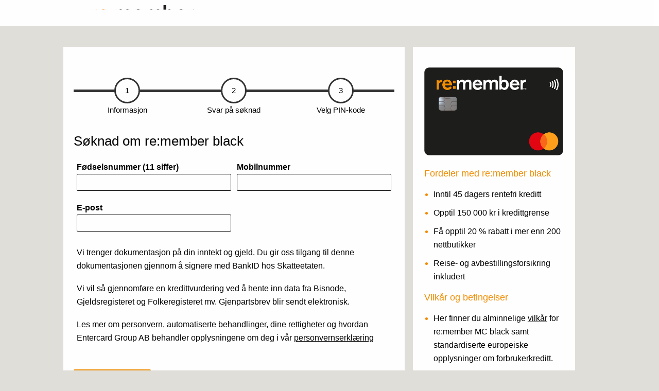

--- FILE ---
content_type: text/html; charset=UTF-8
request_url: https://securecard.remember.no/oasis/index.html
body_size: 7473
content:
<!DOCTYPE html>
<html ng-app="entercardApp">
    <head lang="en">
		<style> input[type="checkbox"][class^="Cybot"] {
			display: initial;
		  }</style>
        <title></title>
        <meta charset="UTF-8">
		<meta http-equiv="X-UA-Compatible" content="IE=11" />
        <meta name="viewport" content="width=device-width, initial-scale=1.0, user-scalable=1.0">
		<!-- <meta name="referrer" content="no-referrer-when-downgrade" /> -->
        <link rel="stylesheet" href="https://code.ionicframework.com/ionicons/2.0.1/css/ionicons.min.css" integrity="sha384-4r9SMzlCiUSd92w9v1wROFY7DlBc5sDYaEBhcCJR7Pm2nuzIIGKVRtYWlf6w+GG4" crossorigin="anonymous"/>
		<link rel="icon" ng-if = "favicon" type="image/ico" href="{{favicon}}"/>
		<link rel="stylesheet" href="overide.css"/>
        <script type="text/javascript">
/////////////////////////////////////////////////////////////////////////////////////////
		let gaCookies = document.cookie.split(";");
		for (let i = 0; i < gaCookies.length; i++) {
			if (gaCookies[i].indexOf('/overview/') >= 0 || gaCookies[i].indexOf('/customerService') >= 0) {
			deleteCookieFunc(gaCookies[i].split("=")[0]);
			}
		}
		function deleteCookieFunc(cookieName) {
			document.cookie = cookieName + "=; expires=Thu, 01 Jan 1970 00:00:00 UTC; path=/; domain=.remember.se;";
			document.cookie = cookieName + "=; expires=Thu, 01 Jan 1970 00:00:00 UTC; path=/; domain=.remember.no;";
		}
		/////////////////////////////////////////////////////////////////////////////////////////
</script>
    </head>
    <body>
      		
      <script type='text/javascript' src='https://service.force.com/embeddedservice/5.0/esw.min.js'></script>
	  <script type="text/plain" data-cookieconsent="marketing" src="https://track.adform.net/serving/scripts/trackpoint/"></script>
		<script src="https://cdnjs.cloudflare.com/ajax/libs/lodash.js/4.17.21/lodash.min.js" integrity="sha384-H6KKS1H1WwuERMSm+54dYLzjg0fKqRK5ZRyASdbrI/lwrCc6bXEmtGYr5SwvP1pZ" crossorigin="anonymous"></script>
        <script src="js/app.js"></script>
		
		<!-- START APPDYNAMICS -->
		<!-- <script charset='UTF-8'>
			window['adrum-start-time'] = new Date().getTime();
			(function(config){
				config.appKey = 'EC-AAB-GKN';
				config.adrumExtUrlHttp = 'http://cdn.appdynamics.com';
				config.adrumExtUrlHttps = 'https://cdn.appdynamics.com';
				config.beaconUrlHttp = 'http://fra-col.eum-appdynamics.com';
				config.beaconUrlHttps = 'https://fra-col.eum-appdynamics.com';
				config.xd = {enable : false};
			})(window['adrum-config'] || (window['adrum-config'] = {}));
		</script>
		<script src='//cdn.appdynamics.com/adrum/adrum-4.5.15.2691.js'></script> -->
		<!-- END APPDYNAMICS -->
		
<style>
	input[type="checkbox"]:not([class^=Cybot]) {
  display: none;
}
.modal {display: none;position: fixed;z-index: 2;padding-top: 50px;left: 0;top: 0;width: 100%;height: 100%;overflow: auto;background-color: rgb(0,0,0);background-color: rgba(0,0,0,0.4);}
/* Modal Content */
.modal-content {background-color: #fefefe;margin: auto;padding: 20px;border: 1px solid #888;width: 80%;}
.ka_empty{font-size: 12px;margin: 0px}
.modal-content hr{height:2px;margin:0;background: #0000003b;}
.modal-subheader{font-size: 12px;line-height:1}
/* The Close Button */
.close {color: #aaaaaa;float: right;font-size: 28px;font-weight: bold;}
.ck-btn{background: #fff}
.close:hover, .close:focus {color: #000;text-decoration: none;cursor: pointer;}
.cookie-modal{color:black}
.authPage{position: absolute;left: 0;top: 0;width:100%}
.cookie_banner_wrapper{width:60%;float:left;}
.cookie_banner_wrapper h4 {padding: 0 12px; color: white;}
.cookie_banner_wrapper p {color:white;font-size: 13px;line-height: 1;padding: 0 12px;margin-top: 0px;margin-bottom: 8px;}
.cookie_banner_link_wrapper{text-align: center;display: inline-block;width: 35%;}
.cookie_banner_link_wrapper a{background:none;text-decoration: underline;margin-right: 15px;color:#fff}
.cookie_banner_link_wrapper a:hover{background:none;color:#fff}
.cookie_banner_link_wrapper .btn{margin-left: 15px}
.cookie-modal-types{margin-bottom: 20px;font-size:13px}
.cookie-modal-types p{margin: 0;font-size:12px;line-height: 1;}
.ck-readmore-na {}
.ck-cancel{color:#6a6a6a;background:#fff;border: 1px solid #6a6a6a; margin-left: 20px}
.unselected_cookie{color: #bdb9b9;font-weight: bold}
.unselected_cookie_para{color: #bdb9b9;}
/* input[type=range]::-moz-range-progress {  background: #969696;} */
.sider-content {width: 50%;float: left}
.sider-content ul{margin-left: 45px}
.funcAllNotAll{width: 50%;float: left;padding-left: 20px;border-left: 2px solid #0000003b;}
.funcAllNotAll ul li{font-size: 12px}
.rngeSldr2{transform: rotate(90deg) !important;position: relative !important;left: -105px !important;top: 130px !important;width: 245px !important;}
.rngeSldr1{transform: rotate(90deg) !important; position: relative !important;left: -55px !important;
top: 90px !important; width: 150px !important;}
.rngeSldr1::-webkit-slider-runnable-track, .rngeSldr2::-webkit-slider-runnable-track{height: 0 !important;border: none !important;}
.rngeSldr1::-webkit-slider-thumb, .rngeSldr2::-webkit-slider-thumb{width: 19px !important; height: 19px !important;-webkit-transition: none !important;transition: none !important;}
.rngeSldr1::-webkit-slider-thumb:hover, .rngeSldr1:focus::-webkit-slider-thumb, .rngeSldr2::-webkit-slider-thumb:hover, .rngeSldr2:focus::-webkit-slider-thumb{    -webkit-transform: scale(1) !important;transform: scale(1) !important;}
/* MOBILE CSS */
.ck-grid-row{margin-bottom: 6px;display: flex;border: 1px solid #ccc;}
.ck-grid-row label{font-size: 14px;color: #333;cursor: pointer;display: block;font-weight: bold;line-height: 1.5;margin-bottom: 4px;margin-top: 0;margin-bottom: 0;padding: 11px 15px 13px 13px;margin-top: auto;margin-bottom: auto;cursor: pointer;}
.ck-grid-row input { border: 0;clip: rect(0 0 0 0);margin: -1px;overflow: hidden;padding: 0;            width: 1px;position: absolute;}
.ck-mob-desc{opacity: 1;border-left: 1px solid #ccc;padding: 5px 5px 5px 10px;}
.ck-mob-headng{font-weight: 600;    display: block;}
.ck-mob-read-more{font-size: 74%;font-weight: 600;display: block;line-height: 1;cursor: pointer;}
.embeddedServiceHelpButton{display: none;}
@media only screen and (max-width: 600px) {
.ck-cancel {margin-left: 0;}
.dsktp-cookie{display: none}
.cookie-mobile{display:block}
.authPage{position: relative;display: inline-block;}
.cookie_banner_link_wrapper{width: 45%;}
.cookie_banner_link_wrapper .btn{margin: 0;}
.cookie_banner_wrapper {width:50%}
.cookie-modal{display: inline-block;}
.content{margin-bottom: 55px;}
}
@media screen and (min-width: 600px) {
  .cookie-mobile{display:none}

}
  </style>   
		<!-- Google Tag Manager (noscript) -->
        <noscript ng-if="proMervarde"><iframe src="https://www.googletagmanager.com/ns.html?id=GTM-5425PP2"
              height="0" width="0" style="display:none;visibility:hidden"></iframe></noscript>
        <!-- End Google Tag Manager (noscript) -->
		
        <div class="error" ui-view="error"></div>
        <div class="container header-content" ui-view="header"></div>
        <div class="container content animated fadeIn" ui-view="content" ng-class="isNoProgressBar ? 'mt-20': '' "></div>
        <div ui-view="authentication"></div>
        <!--<footer class="footer" ui-view="footer"></footer>-->
    </body>
</html>

--- FILE ---
content_type: text/html; charset=UTF-8
request_url: https://securecard.remember.no/oasis/templates/simple/header.html
body_size: 11913
content:
<style>
  .infoTextDK{
    background-color: #F28D00;
    color: white;
    width: 100%;
    /* border-radius: 14px; */
    padding: 1px;
    /* margin: 10px auto; */
    text-align: center;
    /* position: static; */
    /* display: block; */
    /* height: 70px; */
}
</style>
<header class="brand animated fadeIn">
  <figure class="brand-figure">
    <img ng-if="!config.productinfo.homeUrl" class="logo animated fadeIn" ng-src="{{config.apiProduct && !config.apiFail? config.productinfo.logo : cs.imgUrl() + 'logo.svg'}}" fallback-src="{{config.apiProduct && !config.apiFail? config.productinfo.logo : cs.imgUrl() + 'logo.png'}}" title="logo" alt="logo" />
    <a ng-if="config.productinfo.homeUrl" ng-href="{{config.productinfo.homeUrl}}"><img class="logo animated fadeIn" ng-src="{{config.apiProduct && !config.apiFail? config.productinfo.logo : cs.imgUrl() + 'logo.svg'}}" fallback-src="{{config.apiProduct && !config.apiFail? config.productinfo.logo : cs.imgUrl() + 'logo.png'}}" title="logo" alt="logo" /></a>
    <figcaption class="none">logo</figcaption>
  </figure>
</header>
<!-- COOKIE CODE AND MODAL-->
<!-- <div style="background: red;" class="cookie-modal"> -->
<div ng-if="showCookieModal && showCookies" class="cookie-modal">
  <div class="cookie_banner_wrapper">
    <h4 class="question-label" ng-text="'COOKIE_BANNER_HEADING'"></h4>
    <p ng-text="'COOKIE_BANNER_PARA'"></p>
  </div>
  <div class="cookie_banner_link_wrapper">
    <a class="btn" ng-text="'COOKIE_BANNER_SETTINGS_LINK'" ng-click="cookieSettings()"></a>
    <button class="btn ck-btn" ng-text="'COOKIE_BANNER_BTN_ACCPT'" ng-click="setCookieFunc(true)"></button>
  </div>
  <!-- The Modal -->
  <div id="myModal" class="modal">
    <!-- Modal content -->
    <div class="modal-content" style="overflow: auto">
      <span class="close" ng-click="closeModal()">×</span>
      <h4 ng-text="'MODAL_COOKIE_HEADER'"></h4>
      <hr>
      <p ng-text="'MODAL_COOKIE_SUBHEADER'" class="modal-subheader"></p>
      <div class="dsktp-cookie">
        <div class="sider-content">
          <input type="range" steps="1" max="{{ngmax}}" ng-model="ckRange" ng-class="ngmax>2 ? 'rngeSldr2':'rngeSldr1'"
            ng-change="updateSlider()"
            style="background-image: -webkit-gradient(linear, 0% 0%, 100% 0%, color-stop(1, rgb(103, 102, 102)), color-stop(1, rgb(204, 204, 204)))">
          <ul>
            <li class="cookie-modal-types">
              <span class="question-label" ng-text="'MODAL_REQUIRED_COOKIE_LABEL'"></span>
              <p ng-show="!reqCook" ng-click="reqCook=true" ng-text="'COOKIE_MODAL_READ_MORE'" class="ck-readmore-na">
              </p>
              <p ng-show="reqCook" ng-text="'COOKIE_MODAL_REQ_DESC'"></p>
            </li>

            <li class="cookie-modal-types">
              <span ng-class="ckRange>0 ? 'question-label':'unselected_cookie'"
                ng-text="'MODAL_PERFORMANCE_COOKIE_LABEL'"></span>
              <p ng-show="!perfCook" ng-click="perfCook=true" class="ck-readmore-na" ng-text="'COOKIE_MODAL_READ_MORE'">
              </p>
              <p ng-show="perfCook" ng-class="ckRange>0 ? '':'unselected_cookie_para'"
                ng-text="'COOKIE_MODAL_PERF_DESC'"></p>
            </li>

            <li class="cookie-modal-types" ng-if="ngmax>2">
              <span ng-class="ckRange>1 ? 'question-label':'unselected_cookie'"
                ng-text="'MODAL_FUNCTIONAL_COOKIE_LABEL'"></span>
              <p ng-show="!funCook" ng-click="funCook=true" class="ck-readmore-na" ng-text="'COOKIE_MODAL_READ_MORE'">
              </p>
              <p ng-show="funCook" ng-class="ckRange>1 ? '':'unselected_cookie_para'"
                ng-text="'COOKIE_MODAL_FUNC_DESC'">
            </li>

            <li class="cookie-modal-types">
              <span ng-if="ngmax==2" ng-class="ckRange>1 ? 'question-label':'unselected_cookie'"
                ng-text="'MODAL_ADVERT_COOKIE_LABEL'"></span>
              <span ng-if="ngmax>2" ng-class="ckRange>2 ? 'question-label':'unselected_cookie'"
                ng-text="'MODAL_ADVERT_COOKIE_LABEL'"></span>
              <p ng-show="!advCook" ng-click="advCook=true" class="ck-readmore-na" ng-text="'COOKIE_MODAL_READ_MORE'">
              </p>
              <p ng-if="ngmax==2" ng-show="advCook" ng-class="ckRange>1 ? '':'unselected_cookie_para'"
                ng-text="'COOKIE_MODAL_ADVERT_DESC'"></p>
              <p ng-if="ngmax>2" ng-show="advCook" ng-class="ckRange>2 ? '':'unselected_cookie_para'"
                ng-text="'COOKIE_MODAL_ADVERT_DESC'"></p>
            </li>
          </ul>
        </div>

        <div class="funcAllNotAll">
          <div>
            <span class="question-label ck-readmore-na" ng-text="'COOKIE_MODAL_ALLOWED'"></span>
            <ul>
              <li ng-text="'COOKIE_REQ_ALLOWED'"></li>
              <li ng-show="ckRange>0" ng-text="'COOKIE_PERF_ALLOWED'"></li>
              <li ng-if="ngmax>2" ng-show="ckRange>1" ng-text="'COOKIE_FUNC_ALLOWED'"></li>
              <li ng-if="ngmax==2" ng-show="ckRange>1" ng-text="'COOKIE_ADVERT_ALLOWED'"></li>
              <li ng-if="ngmax>2" ng-show="ckRange>2" ng-text="'COOKIE_ADVERT_ALLOWED'"></li>
            </ul>
          </div>
          <div>
            <p>&nbsp;</p>
            <span class="question-label ck-readmore-na" ng-text="'COOKIE_MODAL_NOT_ALLOWED'"></span>
            <ul>
              <li ng-show="ckRange<=0" ng-text="'COOKIE_PERF_ALLOWED'"></li>
              <li ng-if="ngmax>2" ng-show="ckRange<=1" ng-text="'COOKIE_FUNC_ALLOWED'"></li>
              <li ng-if="ngmax==2" ng-show="ckRange<=1" ng-text="'COOKIE_ADVERT_ALLOWED'"></li>
              <li ng-if="ngmax>2" ng-show="ckRange<=2" ng-text="'COOKIE_ADVERT_ALLOWED'"></li>
            </ul>
          </div>
        </div>
      </div>
      <div class="cookie-mobile">
        <div>
          <div class="ck-grid-row">
            <label>
              <input type="radio" name="cookiename" ng-model="ckradio.selectedCookie" value="req">
              <span class="cookie-radio-graphics"></span>
            </label>
            <div class="ck-mob-desc">
              <span class="ck-mob-headng" ng-text="'MODAL_REQUIRED_COOKIE_LABEL'"></span>
              <span ng-show="!reqCook" ng-click="reqCook=true" class="ck-mob-read-more" ng-text="'COOKIE_MODAL_READ_MORE'"></span>
              <p class="cookie-type-details" ng-show="reqCook" ng-text="'COOKIE_MODAL_REQ_DESC'"></p>
            </div>
          </div>
          <div class="ck-grid-row">
            <label>
              <input type="radio" name="cookiename" ng-model="ckradio.selectedCookie" value="perf">
              <span class="cookie-radio-graphics"></span>
            </label>
            <div class="ck-mob-desc">
              <span ng-class="ckradio.selectedCookie=='perf' || ckradio.selectedCookie=='func' || ckradio.selectedCookie=='advert' ? 'ck-mob-headng':'ck-mob-headng unselected_cookie'" ng-text="'MODAL_PERFORMANCE_COOKIE_LABEL'"></span>
              <span ng-show="!perfCook" ng-click="perfCook=true" class="ck-mob-read-more" ng-text="'COOKIE_MODAL_READ_MORE'"></span>
              <p ng-class="ckradio.selectedCookie=='perf' || ckradio.selectedCookie=='func' || ckradio.selectedCookie=='advert' ? 'cookie-type-details':'cookie-type-details unselected_cookie_para'" ng-show="perfCook" ng-text="'COOKIE_MODAL_PERF_DESC'"></p>
            </div>
          </div>
          <div class="ck-grid-row" ng-if="ngmax>2">
            <label>
              <input type="radio" name="cookiename" ng-model="ckradio.selectedCookie" value="func" >
              <span class="cookie-radio-graphics"></span>
            </label>
            <div class="ck-mob-desc">
              <span ng-class="ckradio.selectedCookie=='func' || ckradio.selectedCookie=='advert' ? 'ck-mob-headng':'ck-mob-headng unselected_cookie'" ng-text="'MODAL_FUNCTIONAL_COOKIE_LABEL'"></span>
              <span ng-show="!funCook" ng-click="funCook=true" class="ck-mob-read-more" ng-text="'COOKIE_MODAL_READ_MORE'"></span>
              <p ng-class="ckradio.selectedCookie=='func' || ckradio.selectedCookie=='advert' ? 'cookie-type-details':'cookie-type-details unselected_cookie_para'" ng-show="funCook" ng-text="'COOKIE_MODAL_FUNC_DESC'"></p>
            </div>
          </div>
          <div class="ck-grid-row">
            <label>
              <input type="radio" name="cookiename" ng-model="ckradio.selectedCookie" value="advert">
              <span class="cookie-radio-graphics"></span>
            </label>
            <div class="ck-mob-desc">
              <span ng-class="ckradio.selectedCookie=='advert' ? 'ck-mob-headng':'ck-mob-headng unselected_cookie'" ng-text="'MODAL_ADVERT_COOKIE_LABEL'"></span>
              <span ng-show="!advCook" ng-click="advCook=true" class="ck-mob-read-more" ng-text="'COOKIE_MODAL_READ_MORE'"></span>
              <p ng-class="ckradio.selectedCookie=='advert' ? 'cookie-type-details':'cookie-type-details unselected_cookie_para'" ng-show="advCook" ng-text="'COOKIE_MODAL_ADVERT_DESC'"></p>
            </div>
          </div>

        </div>
        <div class="mobFuncAllNotAll">
          <div>
            <span class="question-label ck-mob-read-more" ng-text="'COOKIE_MODAL_ALLOWED'"></span>
            <ul>
              <li ng-text="'COOKIE_REQ_ALLOWED'"></li>
              <li ng-show="ckradio.selectedCookie=='perf' || ckradio.selectedCookie=='func' || ckradio.selectedCookie=='advert'" ng-text="'COOKIE_PERF_ALLOWED'"></li>
              <li ng-if="ngmax>2" ng-show="ckradio.selectedCookie=='func' || ckradio.selectedCookie=='advert'" ng-text="'COOKIE_FUNC_ALLOWED'"></li>
              <li ng-if="ngmax==2" ng-show="ckradio.selectedCookie=='advert'" ng-text="'COOKIE_ADVERT_ALLOWED'"></li>
              <li ng-if="ngmax>2" ng-show="ckradio.selectedCookie=='advert'" ng-text="'COOKIE_ADVERT_ALLOWED'"></li>
            </ul>
          </div>
          <div>
            <p>&nbsp;</p>
            <span class="question-label ck-mob-read-more" ng-text="'COOKIE_MODAL_NOT_ALLOWED'"></span>
            <ul>
              <li ng-hide="ckradio.selectedCookie=='perf' || ckradio.selectedCookie=='func' || ckradio.selectedCookie=='advert'" ng-text="'COOKIE_PERF_ALLOWED'"></li>
              <li ng-if="ngmax>2" ng-hide="ckradio.selectedCookie=='func' || ckradio.selectedCookie=='advert'" ng-text="'COOKIE_FUNC_ALLOWED'"></li>
              <li ng-if="ngmax==2" ng-hide="ckradio.selectedCookie=='advert'" ng-text="'COOKIE_ADVERT_ALLOWED'"></li>
              <li ng-if="ngmax>2" ng-hide="ckradio.selectedCookie=='advert'" ng-text="'COOKIE_ADVERT_ALLOWED'"></li>
            </ul>
          </div>
        </div>
      </div>
      <div class="buttons form animated fadeIn">
        <button class="btn" ng-text="'COOKIE_MODAL_ACPT_BTN'" ng-click="setCookieFunc()"></button>
        <button class="btn ck-cancel" ng-text="'COOKIE_MODAL_RJCT_BTN'" ng-click="closeModal()"></button>
      </div>
    </div>
  </div>
</div>
<!--END COOKIE CODE AND MODAL-->

<nav class="progressbar animated fadeIn" ng-hide="isNoProgressBar">
  <div class="infoTextDK" ng-if="dkFlag">
    <p class="">Det er i øjeblikket ikke muligt at søge om forhøjelse af eksisterende lån</p>
  </div>
  <ol class="progress" ng-class="isNoLoan ? 'progress-space' : ''">
    <li class="progress-step"
      ng-repeat="section in navigationConfig.sections"
      ng-class="{ 'progress-step__active': ns.isActive($index), 'progress-step__complete': ns.isComplete($index)}"
      data-step="{{$index + 1}}">
      <span ng-if="!cliUploadSE" ng-text="section.label"></span>
      <span ng-if="cliUploadSE" ng-text="progressBarCli[$index]"></span>
    </li>
  </ol>
</nav>

--- FILE ---
content_type: text/html; charset=UTF-8
request_url: https://securecard.remember.no/oasis/templates/simple/footer.html
body_size: 316
content:
<!--<p>re:member er et frittst�ende kredittkort som utstedes av EnterCard Norge AS, org. nr. 980 844 854. Kundesenter tlf. 815 00 701</p>
<ul class="footer-list">
    <li><a href="#">Send e-post</a></li>
    <li><a href="#">Privacy policy</a></li>
    <li><a href="#">Prisliste og vilk�r</a></li>
</ul>-->


--- FILE ---
content_type: text/html; charset=UTF-8
request_url: https://securecard.remember.no/oasis/templates/simple/card/sblProcess.html
body_size: 4503
content:
<style>
    .content{
        background:transparent
    }
    .valid-bdr {
        border-color: rgb(11, 231, 11);
    }
    .cl-green-valid {
        color: rgb(7, 185, 7);
        margin-left: 10px;
        margin-right: 5px;
    }
</style>
<div class="application loan animated fadeIn flexbox m-hz-2 mt-20">
    <form class="application bg-white p-hz-2 animated fadeIn" name="applicationForm" scroll-to-error novalidate id="applicationform" autocomplete="off">
        <nav class="progressbar animated fadeIn">
            <ol class="progress">
              <li class="progress-step"
                ng-repeat="section in navigationConfig.sections"
                ng-class="{ 'progress-step__active': ns.isActive($index), 'progress-step__complete': ns.isComplete($index)}"
                data-step="{{$index + 1}}">
                <span ng-text="section.label"></span>
              </li>
            </ol>
        </nav>
        <h2 ng-text="cs.getConfig().sblPageHeading"></h2>
        <div ng-repeat="fieldgroup in sblQuestions" class="questions">
            <div ng-repeat="field in fieldgroup">
        <!--<div ng-repeat="field in sblQuestions" class="questions">-->
            <div class="question" ng-class="getColumnSize(field)">
                <label class="question-label">
                    <span ng-text="field.label"></span>
					<i ng-class="applicationForm[field.name].$valid ? 'ion-checkmark-round cl-green-valid' : ''"></i>
                    <span class="tooltip" ng-if="field.help">
                        <span ng-text="field.help" class="tooltip-content"></span>
                    </span>
                    <input name="{{field.name}}"
                        type="{{field.type}}"
                        ng-model='form[field.name]'
                        class="form-control"
                        ng-minlength="{{field.minlength}}"
                        ng-maxlength="{{field.maxlength}}"
                        maxlength="{{field.maxlength}}"
                        ng-disabled="false"
                        ng-required="true"
                        ui-validate-watch="'{{field.name.watch}}'"
                        ui-validate="'validationService.validate(form, $value, field.name, applicationForm)'"
                         ng-blur="newGTM(field, applicationForm)"
                        ng-class="(applicationForm[field.name].$valid && applicationForm[field.name].$viewValue) ? 'valid-bdr' : ''">
                </label>
                <span ng-text="field.error" ng-class="showErrorMsg(applicationForm[field.name], cs.fieldinfo(field)) ?  '{{field.name}} error show animated shake' : '{{field.name}} error' "></span>

            </div>
            </div>
        </div>
        <br>
        <div class="application loan animated fadeIn">
            <!-- <p ng-text="'SBL_DESCRIPTION_PARA2'"></p>
            <p ng-text="'SBL_DESCRIPTION_PARA3'"></p>
            <p ng-text="'SBL_DESCRIPTION_PARA4'"></p> -->
            <p ng-text="cs.getConfig().sblPageDescription"></p>
        </div>
        <div class="buttons animated fadeIn">
            <button  type="submit" class="btn" ng-click="next(applicationForm)" form="applicationform" ng-text="cs.getConfig().sblPageButton" ng-disabled="disableBtn || coopDisable"></button>
            <loading-spinner ng-show="disableBtn"></loading-spinner>
        </div>
    </form>
    <aside class="information animated fadeIn side-panel">
        <div class="bg-white w-spl-adj">
        <figure class="card">
         <img class="card-image" ng-src="{{cs.imgUrl() + 'card.png'}}" fallback-src="{{cs.imgUrl() + 'card.svg'}}" title="card" />
        <figcaption class="none">card</figcaption>
        </figure>
        <div class="information-content" ng-repeat="infosection in config.infosections" ng-class="infosection ==  'usp' ? 'extendedinformation' : '' ">
        <h2 ng-show="cs.infosectioninfo(infosection).label !== undefined" ng-text="cs.infosectioninfo(infosection).label" style="margin-bottom :10px; font-size: 18px;" ng-style="noRemember == true ? {'color': '#F28D00'}: ''"></h2>
        <ul class="info-list">
            <li ng-repeat="item in cs.infosectioninfo(infosection).items" >
            <span class="info-list-item" ng-text="cs.getConfig().apiProduct && !cs.getConfig().apiFail? item.label : item"></span>
            </li>
         </ul>
        </div>
        </div>
    </aside>
</div>

--- FILE ---
content_type: text/css
request_url: https://securecard.remember.no/oasis/overide.css
body_size: 80
content:
input[type="checkbox"]:not([class^=Cybot]) {
    display: none !important;
  }

--- FILE ---
content_type: text/css
request_url: https://securecard.remember.no/oasis/branding/no/associates/remember/products/mcblack/sass/v2/simple.css
body_size: 104996
content:
.distribution-accounts-header{background:#E0DED8 !important}html,body,div,span,applet,object,iframe,h1,h2,h3,h4,h5,h6,p,blockquote,pre,a,abbr,acronym,address,big,cite,code,del,dfn,em,img,ins,kbd,q,s,samp,small,strike,strong,sub,sup,tt,var,b,u,i,center,dl,dt,dd,ol,ul,li,fieldset,form,label,legend,table,caption,tbody,tfoot,thead,tr,th,td,article,aside,canvas,details,embed,figure,figcaption,footer,header,hgroup,menu,nav,output,ruby,section,summary,time,mark,audio,video{margin:0;padding:0;border:0;font:inherit;font-size:100%;vertical-align:baseline}html{line-height:1}ol,ul{list-style:none}table{border-collapse:collapse;border-spacing:0}caption,th,td{text-align:left;font-weight:normal;vertical-align:middle}q,blockquote{quotes:none}q:before,q:after,blockquote:before,blockquote:after{content:"";content:none}a img{border:none}article,aside,details,figcaption,figure,footer,header,hgroup,main,menu,nav,section,summary{display:block}.animated{-webkit-animation-duration:1s;animation-duration:1s;-webkit-animation-fill-mode:none;animation-fill-mode:none}.bounceInLeft{-webkit-animation-name:bounceInLeft;animation-name:bounceInLeft}.shake{-webkit-animation-duration:0.5s;animation-duration:0.5s;-webkit-animation-name:shake;animation-name:shake}.fadeIn{-webkit-animation-name:fadeIn;animation-name:fadeIn}.hvr-grow{display:inline-block;vertical-align:middle;-webkit-transform:translateZ(0);transform:translateZ(0);box-shadow:0 0 1px transparent;-webkit-backface-visibility:hidden;backface-visibility:hidden;-moz-osx-font-smoothing:grayscale;-webkit-transition-duration:0.3s;transition-duration:0.3s;-webkit-transition-property:transform;transition-property:transform}.hvr-grow:hover,.hvr-grow:focus,.hvr-grow:active{-webkit-transform:scale(1.1);transform:scale(1.1)}@-webkit-keyframes bounceInLeft{from, 60%, 75%, 90%, to{-webkit-animation-timing-function:cubic-bezier(0.215, 0.61, 0.355, 1);animation-timing-function:cubic-bezier(0.215, 0.61, 0.355, 1)}0%{opacity:0;-webkit-transform:translate3d(-3000px, 0, 0);transform:translate3d(-3000px, 0, 0)}60%{opacity:1;-webkit-transform:translate3d(25px, 0, 0);transform:translate3d(25px, 0, 0)}75%{-webkit-transform:translate3d(-10px, 0, 0);transform:translate3d(-10px, 0, 0)}90%{-webkit-transform:translate3d(5px, 0, 0);transform:translate3d(5px, 0, 0)}to{-webkit-transform:none;transform:none}}@keyframes bounceInLeft{from, 60%, 75%, 90%, to{-webkit-animation-timing-function:cubic-bezier(0.215, 0.61, 0.355, 1);animation-timing-function:cubic-bezier(0.215, 0.61, 0.355, 1)}0%{opacity:0;-webkit-transform:translate3d(-3000px, 0, 0);transform:translate3d(-3000px, 0, 0)}60%{opacity:1;-webkit-transform:translate3d(25px, 0, 0);transform:translate3d(25px, 0, 0)}75%{-webkit-transform:translate3d(-10px, 0, 0);transform:translate3d(-10px, 0, 0)}90%{-webkit-transform:translate3d(5px, 0, 0);transform:translate3d(5px, 0, 0)}to{-webkit-transform:none;transform:none}}@-webkit-keyframes fadeIn{from{opacity:0}to{opacity:1}}@keyframes fadeIn{from{opacity:0}to{opacity:1}}@keyframes shake{from, to{transform:translate3d(0, 0, 0)}0%, 50%, 100%{transform:translate3d(-10px, 0, 0)}25%, 75%{transform:translate3d(10px, 0, 0)}}*,*:before,*:after{-moz-box-sizing:border-box;-webkit-box-sizing:border-box;box-sizing:border-box}html,body{height:auto}body{background:#fff;animation:fadeIn 500ms ease-in forwards}.ui-view{width:100%;float:left}.container{max-width:100%;margin-left:auto;margin-right:auto}.container:after{content:" ";display:block;clear:both}.content{width:100%;margin:auto auto;padding:0}@media (min-width: 992px){.content{max-width:1100px}}@media (min-width: 100px){.application{width:100%;float:left;padding:0 2rem}}@media (min-width: 992px){.application{width:66.66667%;float:left;padding-left:.83333%;padding-right:.83333%}.application.loan,.application.application--full{width:100%;float:left;padding-left:.83333%;padding-right:.83333%}}.footer{padding:2rem;text-align:center;background:none}@media (min-width: 100px){.footnote{width:100%;float:left;padding-left:.83333%;padding-right:.83333%}}.buttons{width:100%;float:left;padding:2rem 0}@media (min-width: 100px){.buttons{text-align:center}}@media (min-width: 500px){.buttons{text-align:left}}.buttons.form{width:100%;float:left;padding-left:.83333%;padding-right:.83333%}@media (min-width: 100px){.application-sign,.confirmation,.internal-error,.application-centered{width:100%;float:left;padding:0 2rem}}@media (min-width: 500px){.application-sign,.confirmation,.internal-error,.application-centered{display:block;float:none;max-width:600px;margin:0 auto;padding:4rem 0}}.confirmation,.internal-error{text-align:center}.authentication-logo-container{text-align:center}.loadWaitMsg{text-align:center;top:60%;background:#fff;position:absolute;padding:20px;margin:0 auto;left:0;right:0;width:40%;color:#000000;border:1px solid #262626}.question{width:100%;float:left;padding:1rem 0}@media (min-width: 100px){.questions{width:100%;float:left}}@media (min-width: 100px){.full{width:100%;float:left;padding-left:.83333%;padding-right:.83333%}}@media (min-width: 992px){.full{width:100%;float:left;padding-left:.83333%;padding-right:.83333%}}@media (min-width: 100px){.half{width:100%;float:left;padding-left:.83333%;padding-right:.83333%}}@media (min-width: 992px){.half{width:50%;float:left;padding-left:.83333%;padding-right:.83333%}}.none{display:none}.block{display:block}.subfield{display:block;margin-top:-1rem}.upload-file-test{display:inline !important;height:10px !important;width:10px !important;visibility:visible !important;opacity:1 !important}.pos-rel{position:relative}*,html,body{font:100 62.5% Arial,Helvetica,sans-serif;line-height:2.6rem}font{font-size:inherit;font-weight:inherit;line-height:inherit}body{font-size:1.6rem;color:#000 !important;font-weight:100;line-height:2.6rem;text-transform:none;-webkit-font-smoothing:antialiased}h1{font-size:3.189rem;line-height:4.289rem;color:#000}@media (min-width: 100px){h1{margin:2rem 0}}h2{font-size:2.589rem;line-height:3.589rem;color:#000}@media (min-width: 100px){h2{margin:1rem 0}}h3{font-size:1.8rem;line-height:3rem;color:#000}h3.extra-bold{font-size:2.1rem}p,label,input,button,ul,li,a,select,text,table,div{font-size:1.6rem;line-height:2.6rem}span{font-size:inherit;line-height:inherit;color:inherit}p{margin:1.8rem 0}@font-face{font-family:"Ionicons";src:url("../../../../../../../../assets/fonts/ionicons.eot");src:url("../../../../../../../../assets/fonts/ionicons.eot?#iefix") format("embedded-opentype"),url("../../../../../../../../assets/fonts/ionicons.ttf") format("truetype"),url("../../../../../../../../assets/fonts/ionicons.woff") format("woff"),url("../../../../../../../../assets/fonts/ionicons.svg") format("svg");font-weight:normal;font-style:normal}.ion,.ionicons,.ion-alert:before,.ion-alert-circled:before,.ion-android-add:before,.ion-android-add-circle:before,.ion-android-alarm-clock:before,.ion-android-alert:before,.ion-android-apps:before,.ion-android-archive:before,.ion-android-arrow-back:before,.ion-android-arrow-down:before,.ion-android-arrow-dropdown:before,.ion-android-arrow-dropdown-circle:before,.ion-android-arrow-dropleft:before,.ion-android-arrow-dropleft-circle:before,.ion-android-arrow-dropright:before,.ion-android-arrow-dropright-circle:before,.ion-android-arrow-dropup:before,.ion-android-arrow-dropup-circle:before,.ion-android-arrow-forward:before,.ion-android-arrow-up:before,.ion-android-attach:before,.ion-android-bar:before,.ion-android-bicycle:before,.ion-android-boat:before,.ion-android-bookmark:before,.ion-android-bulb:before,.ion-android-bus:before,.ion-android-calendar:before,.ion-android-call:before,.ion-android-camera:before,.ion-android-cancel:before,.ion-android-car:before,.ion-android-cart:before,.ion-android-chat:before,.ion-android-checkbox:before,.ion-android-checkbox-blank:before,.ion-android-checkbox-outline:before,.ion-android-checkbox-outline-blank:before,.ion-android-checkmark-circle:before,.ion-android-clipboard:before,.ion-android-close:before,.ion-android-cloud:before,.ion-android-cloud-circle:before,.ion-android-cloud-done:before,.ion-android-cloud-outline:before,.ion-android-color-palette:before,.ion-android-compass:before,.ion-android-contact:before,.ion-android-contacts:before,.ion-android-contract:before,.ion-android-create:before,.ion-android-delete:before,.ion-android-desktop:before,.ion-android-document:before,.ion-android-done:before,.ion-android-done-all:before,.ion-android-download:before,.ion-android-drafts:before,.ion-android-exit:before,.ion-android-expand:before,.ion-android-favorite:before,.ion-android-favorite-outline:before,.ion-android-film:before,.ion-android-folder:before,.ion-android-folder-open:before,.ion-android-funnel:before,.ion-android-globe:before,.ion-android-hand:before,.ion-android-hangout:before,.ion-android-happy:before,.ion-android-home:before,.ion-android-image:before,.ion-android-laptop:before,.ion-android-list:before,.ion-android-locate:before,.ion-android-lock:before,.ion-android-mail:before,.ion-android-map:before,.ion-android-menu:before,.ion-android-microphone:before,.ion-android-microphone-off:before,.ion-android-more-horizontal:before,.ion-android-more-vertical:before,.ion-android-navigate:before,.ion-android-notifications:before,.ion-android-notifications-none:before,.ion-android-notifications-off:before,.ion-android-open:before,.ion-android-options:before,.ion-android-people:before,.ion-android-person:before,.ion-android-person-add:before,.ion-android-phone-landscape:before,.ion-android-phone-portrait:before,.ion-android-pin:before,.ion-android-plane:before,.ion-android-playstore:before,.ion-android-print:before,.ion-android-radio-button-off:before,.ion-android-radio-button-on:before,.ion-android-refresh:before,.ion-android-remove:before,.ion-android-remove-circle:before,.ion-android-restaurant:before,.ion-android-sad:before,.ion-android-search:before,.ion-android-send:before,.ion-android-settings:before,.ion-android-share:before,.ion-android-share-alt:before,.ion-android-star:before,.ion-android-star-half:before,.ion-android-star-outline:before,.ion-android-stopwatch:before,.ion-android-subway:before,.ion-android-sunny:before,.ion-android-sync:before,.ion-android-textsms:before,.ion-android-time:before,.ion-android-train:before,.ion-android-unlock:before,.ion-android-upload:before,.ion-android-volume-down:before,.ion-android-volume-mute:before,.ion-android-volume-off:before,.ion-android-volume-up:before,.ion-android-walk:before,.ion-android-warning:before,.ion-android-watch:before,.ion-android-wifi:before,.ion-aperture:before,.ion-archive:before,.ion-arrow-down-a:before,.ion-arrow-down-b:before,.ion-arrow-down-c:before,.ion-arrow-expand:before,.ion-arrow-graph-down-left:before,.ion-arrow-graph-down-right:before,.ion-arrow-graph-up-left:before,.ion-arrow-graph-up-right:before,.ion-arrow-left-a:before,.ion-arrow-left-b:before,.ion-arrow-left-c:before,.ion-arrow-move:before,.ion-arrow-resize:before,.ion-arrow-return-left:before,.ion-arrow-return-right:before,.ion-arrow-right-a:before,.ion-arrow-right-b:before,.ion-arrow-right-c:before,.ion-arrow-shrink:before,.ion-arrow-swap:before,.ion-arrow-up-a:before,.ion-arrow-up-b:before,.ion-arrow-up-c:before,.ion-asterisk:before,.ion-at:before,.ion-backspace:before,.ion-backspace-outline:before,.ion-bag:before,.ion-battery-charging:before,.ion-battery-empty:before,.ion-battery-full:before,.ion-battery-half:before,.ion-battery-low:before,.ion-beaker:before,.ion-beer:before,.ion-bluetooth:before,.ion-bonfire:before,.ion-bookmark:before,.ion-bowtie:before,.ion-briefcase:before,.ion-bug:before,.ion-calculator:before,.ion-calendar:before,.ion-camera:before,.ion-card:before,.ion-cash:before,.ion-chatbox:before,.ion-chatbox-working:before,.ion-chatboxes:before,.ion-chatbubble:before,.ion-chatbubble-working:before,.ion-chatbubbles:before,.ion-checkmark:before,.ion-checkmark-circled:before,.ion-checkmark-round:before,.ion-chevron-down:before,.ion-chevron-left:before,.ion-chevron-right:before,.ion-chevron-up:before,.ion-clipboard:before,.ion-clock:before,.ion-close:before,.ion-close-circled:before,.ion-close-round:before,.ion-closed-captioning:before,.ion-cloud:before,.ion-code:before,.ion-code-download:before,.ion-code-working:before,.ion-coffee:before,.ion-compass:before,.ion-compose:before,.ion-connection-bars:before,.ion-contrast:before,.ion-crop:before,.ion-cube:before,.ion-disc:before,.ion-document:before,.ion-document-text:before,.ion-drag:before,.ion-earth:before,.ion-easel:before,.ion-edit:before,.ion-egg:before,.ion-eject:before,.ion-email:before,.ion-email-unread:before,.ion-erlenmeyer-flask:before,.ion-erlenmeyer-flask-bubbles:before,.ion-eye:before,.ion-eye-disabled:before,.ion-female:before,.ion-filing:before,.ion-film-marker:before,.ion-fireball:before,.ion-flag:before,.ion-flame:before,.ion-flash:before,.ion-flash-off:before,.ion-folder:before,.ion-fork:before,.ion-fork-repo:before,.ion-forward:before,.ion-funnel:before,.ion-gear-a:before,.ion-gear-b:before,.ion-grid:before,.ion-hammer:before,.ion-happy:before,.ion-happy-outline:before,.ion-headphone:before,.ion-heart:before,.ion-heart-broken:before,.ion-help:before,.ion-help-buoy:before,.ion-help-circled:before,.ion-home:before,.ion-icecream:before,.ion-image:before,.ion-images:before,.ion-information:before,.ion-information-circled:before,.ion-ionic:before,.ion-ios-alarm:before,.ion-ios-alarm-outline:before,.ion-ios-albums:before,.ion-ios-albums-outline:before,.ion-ios-americanfootball:before,.ion-ios-americanfootball-outline:before,.ion-ios-analytics:before,.ion-ios-analytics-outline:before,.ion-ios-arrow-back:before,.ion-ios-arrow-down:before,.ion-ios-arrow-forward:before,.ion-ios-arrow-left:before,.ion-ios-arrow-right:before,.ion-ios-arrow-thin-down:before,.ion-ios-arrow-thin-left:before,.ion-ios-arrow-thin-right:before,.ion-ios-arrow-thin-up:before,.ion-ios-arrow-up:before,.ion-ios-at:before,.ion-ios-at-outline:before,.ion-ios-barcode:before,.ion-ios-barcode-outline:before,.ion-ios-baseball:before,.ion-ios-baseball-outline:before,.ion-ios-basketball:before,.ion-ios-basketball-outline:before,.ion-ios-bell:before,.ion-ios-bell-outline:before,.ion-ios-body:before,.ion-ios-body-outline:before,.ion-ios-bolt:before,.ion-ios-bolt-outline:before,.ion-ios-book:before,.ion-ios-book-outline:before,.ion-ios-bookmarks:before,.ion-ios-bookmarks-outline:before,.ion-ios-box:before,.ion-ios-box-outline:before,.ion-ios-briefcase:before,.ion-ios-briefcase-outline:before,.ion-ios-browsers:before,.ion-ios-browsers-outline:before,.ion-ios-calculator:before,.ion-ios-calculator-outline:before,.ion-ios-calendar:before,.ion-ios-calendar-outline:before,.ion-ios-camera:before,.ion-ios-camera-outline:before,.ion-ios-cart:before,.ion-ios-cart-outline:before,.ion-ios-chatboxes:before,.ion-ios-chatboxes-outline:before,.ion-ios-chatbubble:before,.ion-ios-chatbubble-outline:before,.ion-ios-checkmark:before,.ion-ios-checkmark-empty:before,.ion-ios-checkmark-outline:before,.ion-ios-circle-filled:before,.ion-ios-circle-outline:before,.ion-ios-clock:before,.ion-ios-clock-outline:before,.ion-ios-close:before,.ion-ios-close-empty:before,.ion-ios-close-outline:before,.ion-ios-cloud:before,.ion-ios-cloud-download:before,.ion-ios-cloud-download-outline:before,.ion-ios-cloud-outline:before,.ion-ios-cloud-upload:before,.ion-ios-cloud-upload-outline:before,.ion-ios-cloudy:before,.ion-ios-cloudy-night:before,.ion-ios-cloudy-night-outline:before,.ion-ios-cloudy-outline:before,.ion-ios-cog:before,.ion-ios-cog-outline:before,.ion-ios-color-filter:before,.ion-ios-color-filter-outline:before,.ion-ios-color-wand:before,.ion-ios-color-wand-outline:before,.ion-ios-compose:before,.ion-ios-compose-outline:before,.ion-ios-contact:before,.ion-ios-contact-outline:before,.ion-ios-copy:before,.ion-ios-copy-outline:before,.ion-ios-crop:before,.ion-ios-crop-strong:before,.ion-ios-download:before,.ion-ios-download-outline:before,.ion-ios-drag:before,.ion-ios-email:before,.ion-ios-email-outline:before,.ion-ios-eye:before,.ion-ios-eye-outline:before,.ion-ios-fastforward:before,.ion-ios-fastforward-outline:before,.ion-ios-filing:before,.ion-ios-filing-outline:before,.ion-ios-film:before,.ion-ios-film-outline:before,.ion-ios-flag:before,.ion-ios-flag-outline:before,.ion-ios-flame:before,.ion-ios-flame-outline:before,.ion-ios-flask:before,.ion-ios-flask-outline:before,.ion-ios-flower:before,.ion-ios-flower-outline:before,.ion-ios-folder:before,.ion-ios-folder-outline:before,.ion-ios-football:before,.ion-ios-football-outline:before,.ion-ios-game-controller-a:before,.ion-ios-game-controller-a-outline:before,.ion-ios-game-controller-b:before,.ion-ios-game-controller-b-outline:before,.ion-ios-gear:before,.ion-ios-gear-outline:before,.ion-ios-glasses:before,.ion-ios-glasses-outline:before,.ion-ios-grid-view:before,.ion-ios-grid-view-outline:before,.ion-ios-heart:before,.ion-ios-heart-outline:before,.ion-ios-help:before,.ion-ios-help-empty:before,.ion-ios-help-outline:before,.ion-ios-home:before,.ion-ios-home-outline:before,.ion-ios-infinite:before,.ion-ios-infinite-outline:before,.ion-ios-information:before,.ion-ios-information-empty:before,.ion-ios-information-outline:before,.ion-ios-ionic-outline:before,.ion-ios-keypad:before,.ion-ios-keypad-outline:before,.ion-ios-lightbulb:before,.ion-ios-lightbulb-outline:before,.ion-ios-list:before,.ion-ios-list-outline:before,.ion-ios-location:before,.ion-ios-location-outline:before,.ion-ios-locked:before,.ion-ios-locked-outline:before,.ion-ios-loop:before,.ion-ios-loop-strong:before,.ion-ios-medical:before,.ion-ios-medical-outline:before,.ion-ios-medkit:before,.ion-ios-medkit-outline:before,.ion-ios-mic:before,.ion-ios-mic-off:before,.ion-ios-mic-outline:before,.ion-ios-minus:before,.ion-ios-minus-empty:before,.ion-ios-minus-outline:before,.ion-ios-monitor:before,.ion-ios-monitor-outline:before,.ion-ios-moon:before,.ion-ios-moon-outline:before,.ion-ios-more:before,.ion-ios-more-outline:before,.ion-ios-musical-note:before,.ion-ios-musical-notes:before,.ion-ios-navigate:before,.ion-ios-navigate-outline:before,.ion-ios-nutrition:before,.ion-ios-nutrition-outline:before,.ion-ios-paper:before,.ion-ios-paper-outline:before,.ion-ios-paperplane:before,.ion-ios-paperplane-outline:before,.ion-ios-partlysunny:before,.ion-ios-partlysunny-outline:before,.ion-ios-pause:before,.ion-ios-pause-outline:before,.ion-ios-paw:before,.ion-ios-paw-outline:before,.ion-ios-people:before,.ion-ios-people-outline:before,.ion-ios-person:before,.ion-ios-person-outline:before,.ion-ios-personadd:before,.ion-ios-personadd-outline:before,.ion-ios-photos:before,.ion-ios-photos-outline:before,.ion-ios-pie:before,.ion-ios-pie-outline:before,.ion-ios-pint:before,.ion-ios-pint-outline:before,.ion-ios-play:before,.ion-ios-play-outline:before,.ion-ios-plus:before,.ion-ios-plus-empty:before,.ion-ios-plus-outline:before,.ion-ios-pricetag:before,.ion-ios-pricetag-outline:before,.ion-ios-pricetags:before,.ion-ios-pricetags-outline:before,.ion-ios-printer:before,.ion-ios-printer-outline:before,.ion-ios-pulse:before,.ion-ios-pulse-strong:before,.ion-ios-rainy:before,.ion-ios-rainy-outline:before,.ion-ios-recording:before,.ion-ios-recording-outline:before,.ion-ios-redo:before,.ion-ios-redo-outline:before,.ion-ios-refresh:before,.ion-ios-refresh-empty:before,.ion-ios-refresh-outline:before,.ion-ios-reload:before,.ion-ios-reverse-camera:before,.ion-ios-reverse-camera-outline:before,.ion-ios-rewind:before,.ion-ios-rewind-outline:before,.ion-ios-rose:before,.ion-ios-rose-outline:before,.ion-ios-search:before,.ion-ios-search-strong:before,.ion-ios-settings:before,.ion-ios-settings-strong:before,.ion-ios-shuffle:before,.ion-ios-shuffle-strong:before,.ion-ios-skipbackward:before,.ion-ios-skipbackward-outline:before,.ion-ios-skipforward:before,.ion-ios-skipforward-outline:before,.ion-ios-snowy:before,.ion-ios-speedometer:before,.ion-ios-speedometer-outline:before,.ion-ios-star:before,.ion-ios-star-half:before,.ion-ios-star-outline:before,.ion-ios-stopwatch:before,.ion-ios-stopwatch-outline:before,.ion-ios-sunny:before,.ion-ios-sunny-outline:before,.ion-ios-telephone:before,.ion-ios-telephone-outline:before,.ion-ios-tennisball:before,.ion-ios-tennisball-outline:before,.ion-ios-thunderstorm:before,.ion-ios-thunderstorm-outline:before,.ion-ios-time:before,.ion-ios-time-outline:before,.ion-ios-timer:before,.ion-ios-timer-outline:before,.ion-ios-toggle:before,.ion-ios-toggle-outline:before,.ion-ios-trash:before,.ion-ios-trash-outline:before,.ion-ios-undo:before,.ion-ios-undo-outline:before,.ion-ios-unlocked:before,.ion-ios-unlocked-outline:before,.ion-ios-upload:before,.ion-ios-upload-outline:before,.ion-ios-videocam:before,.ion-ios-videocam-outline:before,.ion-ios-volume-high:before,.ion-ios-volume-low:before,.ion-ios-wineglass:before,.ion-ios-wineglass-outline:before,.ion-ios-world:before,.ion-ios-world-outline:before,.ion-ipad:before,.ion-iphone:before,.ion-ipod:before,.ion-jet:before,.ion-key:before,.ion-knife:before,.ion-laptop:before,.ion-leaf:before,.ion-levels:before,.ion-lightbulb:before,.ion-link:before,.ion-load-a:before,.ion-load-b:before,.ion-load-c:before,.ion-load-d:before,.ion-location:before,.ion-lock-combination:before,.ion-locked:before,.ion-log-in:before,.ion-log-out:before,.ion-loop:before,.ion-magnet:before,.ion-male:before,.ion-man:before,.ion-map:before,.ion-medkit:before,.ion-merge:before,.ion-mic-a:before,.ion-mic-b:before,.ion-mic-c:before,.ion-minus:before,.ion-minus-circled:before,.ion-minus-round:before,.ion-model-s:before,.ion-monitor:before,.ion-more:before,.ion-mouse:before,.ion-music-note:before,.ion-navicon:before,.ion-navicon-round:before,.ion-navigate:before,.ion-network:before,.ion-no-smoking:before,.ion-nuclear:before,.ion-outlet:before,.ion-paintbrush:before,.ion-paintbucket:before,.ion-paper-airplane:before,.ion-paperclip:before,.ion-pause:before,.ion-person:before,.ion-person-add:before,.ion-person-stalker:before,.ion-pie-graph:before,.ion-pin:before,.ion-pinpoint:before,.ion-pizza:before,.ion-plane:before,.ion-planet:before,.ion-play:before,.ion-playstation:before,.ion-plus:before,.ion-plus-circled:before,.ion-plus-round:before,.ion-podium:before,.ion-pound:before,.ion-power:before,.ion-pricetag:before,.ion-pricetags:before,.ion-printer:before,.ion-pull-request:before,.ion-qr-scanner:before,.ion-quote:before,.ion-radio-waves:before,.ion-record:before,.ion-refresh:before,.ion-reply:before,.ion-reply-all:before,.ion-ribbon-a:before,.ion-ribbon-b:before,.ion-sad:before,.ion-sad-outline:before,.ion-scissors:before,.ion-search:before,.ion-settings:before,.ion-share:before,.ion-shuffle:before,.ion-skip-backward:before,.ion-skip-forward:before,.ion-social-android:before,.ion-social-android-outline:before,.ion-social-angular:before,.ion-social-angular-outline:before,.ion-social-apple:before,.ion-social-apple-outline:before,.ion-social-bitcoin:before,.ion-social-bitcoin-outline:before,.ion-social-buffer:before,.ion-social-buffer-outline:before,.ion-social-chrome:before,.ion-social-chrome-outline:before,.ion-social-codepen:before,.ion-social-codepen-outline:before,.ion-social-css3:before,.ion-social-css3-outline:before,.ion-social-designernews:before,.ion-social-designernews-outline:before,.ion-social-dribbble:before,.ion-social-dribbble-outline:before,.ion-social-dropbox:before,.ion-social-dropbox-outline:before,.ion-social-euro:before,.ion-social-euro-outline:before,.ion-social-facebook:before,.ion-social-facebook-outline:before,.ion-social-foursquare:before,.ion-social-foursquare-outline:before,.ion-social-freebsd-devil:before,.ion-social-github:before,.ion-social-github-outline:before,.ion-social-google:before,.ion-social-google-outline:before,.ion-social-googleplus:before,.ion-social-googleplus-outline:before,.ion-social-hackernews:before,.ion-social-hackernews-outline:before,.ion-social-html5:before,.ion-social-html5-outline:before,.ion-social-instagram:before,.ion-social-instagram-outline:before,.ion-social-javascript:before,.ion-social-javascript-outline:before,.ion-social-linkedin:before,.ion-social-linkedin-outline:before,.ion-social-markdown:before,.ion-social-nodejs:before,.ion-social-octocat:before,.ion-social-pinterest:before,.ion-social-pinterest-outline:before,.ion-social-python:before,.ion-social-reddit:before,.ion-social-reddit-outline:before,.ion-social-rss:before,.ion-social-rss-outline:before,.ion-social-sass:before,.ion-social-skype:before,.ion-social-skype-outline:before,.ion-social-snapchat:before,.ion-social-snapchat-outline:before,.ion-social-tumblr:before,.ion-social-tumblr-outline:before,.ion-social-tux:before,.ion-social-twitch:before,.ion-social-twitch-outline:before,.ion-social-twitter:before,.ion-social-twitter-outline:before,.ion-social-usd:before,.ion-social-usd-outline:before,.ion-social-vimeo:before,.ion-social-vimeo-outline:before,.ion-social-whatsapp:before,.ion-social-whatsapp-outline:before,.ion-social-windows:before,.ion-social-windows-outline:before,.ion-social-wordpress:before,.ion-social-wordpress-outline:before,.ion-social-yahoo:before,.ion-social-yahoo-outline:before,.ion-social-yen:before,.ion-social-yen-outline:before,.ion-social-youtube:before,.ion-social-youtube-outline:before,.ion-soup-can:before,.ion-soup-can-outline:before,.ion-speakerphone:before,.ion-speedometer:before,.ion-spoon:before,.ion-star:before,.ion-stats-bars:before,.ion-steam:before,.ion-stop:before,.ion-thermometer:before,.ion-thumbsdown:before,.ion-thumbsup:before,.ion-toggle:before,.ion-toggle-filled:before,.ion-transgender:before,.ion-trash-a:before,.ion-trash-b:before,.ion-trophy:before,.ion-tshirt:before,.ion-tshirt-outline:before,.ion-umbrella:before,.ion-university:before,.ion-unlocked:before,.ion-upload:before,.ion-usb:before,.ion-videocamera:before,.ion-volume-high:before,.ion-volume-low:before,.ion-volume-medium:before,.ion-volume-mute:before,.ion-wand:before,.ion-waterdrop:before,.ion-wifi:before,.ion-wineglass:before,.ion-woman:before,.ion-wrench:before,.ion-xbox:before{display:inline-block;font-family:"Ionicons";speak:none;font-style:normal;font-weight:normal;font-variant:normal;text-transform:none;text-rendering:auto;line-height:1;-webkit-font-smoothing:antialiased;-moz-osx-font-smoothing:grayscale}.ion-alert:before{content:""}.ion-alert-circled:before{content:""}.ion-android-add:before{content:""}.ion-android-add-circle:before{content:""}.ion-android-alarm-clock:before{content:""}.ion-android-alert:before{content:""}.ion-android-apps:before{content:""}.ion-android-archive:before{content:""}.ion-android-arrow-back:before{content:""}.ion-android-arrow-down:before{content:""}.ion-android-arrow-dropdown:before{content:""}.ion-android-arrow-dropdown-circle:before{content:""}.ion-android-arrow-dropleft:before{content:""}.ion-android-arrow-dropleft-circle:before{content:""}.ion-android-arrow-dropright:before{content:""}.ion-android-arrow-dropright-circle:before{content:""}.ion-android-arrow-dropup:before{content:""}.ion-android-arrow-dropup-circle:before{content:""}.ion-android-arrow-forward:before{content:""}.ion-android-arrow-up:before{content:""}.ion-android-attach:before{content:""}.ion-android-bar:before{content:""}.ion-android-bicycle:before{content:""}.ion-android-boat:before{content:""}.ion-android-bookmark:before{content:""}.ion-android-bulb:before{content:""}.ion-android-bus:before{content:""}.ion-android-calendar:before{content:""}.ion-android-call:before{content:""}.ion-android-camera:before{content:""}.ion-android-cancel:before{content:""}.ion-android-car:before{content:""}.ion-android-cart:before{content:""}.ion-android-chat:before{content:""}.ion-android-checkbox:before{content:""}.ion-android-checkbox-blank:before{content:""}.ion-android-checkbox-outline:before{content:""}.ion-android-checkbox-outline-blank:before{content:""}.ion-android-checkmark-circle:before{content:""}.ion-android-clipboard:before{content:""}.ion-android-close:before{content:""}.ion-android-cloud:before{content:""}.ion-android-cloud-circle:before{content:""}.ion-android-cloud-done:before{content:""}.ion-android-cloud-outline:before{content:""}.ion-android-color-palette:before{content:""}.ion-android-compass:before{content:""}.ion-android-contact:before{content:""}.ion-android-contacts:before{content:""}.ion-android-contract:before{content:""}.ion-android-create:before{content:""}.ion-android-delete:before{content:""}.ion-android-desktop:before{content:""}.ion-android-document:before{content:""}.ion-android-done:before{content:""}.ion-android-done-all:before{content:""}.ion-android-download:before{content:""}.ion-android-drafts:before{content:""}.ion-android-exit:before{content:""}.ion-android-expand:before{content:""}.ion-android-favorite:before{content:""}.ion-android-favorite-outline:before{content:""}.ion-android-film:before{content:""}.ion-android-folder:before{content:""}.ion-android-folder-open:before{content:""}.ion-android-funnel:before{content:""}.ion-android-globe:before{content:""}.ion-android-hand:before{content:""}.ion-android-hangout:before{content:""}.ion-android-happy:before{content:""}.ion-android-home:before{content:""}.ion-android-image:before{content:""}.ion-android-laptop:before{content:""}.ion-android-list:before{content:""}.ion-android-locate:before{content:""}.ion-android-lock:before{content:""}.ion-android-mail:before{content:""}.ion-android-map:before{content:""}.ion-android-menu:before{content:""}.ion-android-microphone:before{content:""}.ion-android-microphone-off:before{content:""}.ion-android-more-horizontal:before{content:""}.ion-android-more-vertical:before{content:""}.ion-android-navigate:before{content:""}.ion-android-notifications:before{content:""}.ion-android-notifications-none:before{content:""}.ion-android-notifications-off:before{content:""}.ion-android-open:before{content:""}.ion-android-options:before{content:""}.ion-android-people:before{content:""}.ion-android-person:before{content:""}.ion-android-person-add:before{content:""}.ion-android-phone-landscape:before{content:""}.ion-android-phone-portrait:before{content:""}.ion-android-pin:before{content:""}.ion-android-plane:before{content:""}.ion-android-playstore:before{content:""}.ion-android-print:before{content:""}.ion-android-radio-button-off:before{content:""}.ion-android-radio-button-on:before{content:""}.ion-android-refresh:before{content:""}.ion-android-remove:before{content:""}.ion-android-remove-circle:before{content:""}.ion-android-restaurant:before{content:""}.ion-android-sad:before{content:""}.ion-android-search:before{content:""}.ion-android-send:before{content:""}.ion-android-settings:before{content:""}.ion-android-share:before{content:""}.ion-android-share-alt:before{content:""}.ion-android-star:before{content:""}.ion-android-star-half:before{content:""}.ion-android-star-outline:before{content:""}.ion-android-stopwatch:before{content:""}.ion-android-subway:before{content:""}.ion-android-sunny:before{content:""}.ion-android-sync:before{content:""}.ion-android-textsms:before{content:""}.ion-android-time:before{content:""}.ion-android-train:before{content:""}.ion-android-unlock:before{content:""}.ion-android-upload:before{content:""}.ion-android-volume-down:before{content:""}.ion-android-volume-mute:before{content:""}.ion-android-volume-off:before{content:""}.ion-android-volume-up:before{content:""}.ion-android-walk:before{content:""}.ion-android-warning:before{content:""}.ion-android-watch:before{content:""}.ion-android-wifi:before{content:""}.ion-aperture:before{content:""}.ion-archive:before{content:""}.ion-arrow-down-a:before{content:""}.ion-arrow-down-b:before{content:""}.ion-arrow-down-c:before{content:""}.ion-arrow-expand:before{content:""}.ion-arrow-graph-down-left:before{content:""}.ion-arrow-graph-down-right:before{content:""}.ion-arrow-graph-up-left:before{content:""}.ion-arrow-graph-up-right:before{content:""}.ion-arrow-left-a:before{content:""}.ion-arrow-left-b:before{content:""}.ion-arrow-left-c:before{content:""}.ion-arrow-move:before{content:""}.ion-arrow-resize:before{content:""}.ion-arrow-return-left:before{content:""}.ion-arrow-return-right:before{content:""}.ion-arrow-right-a:before{content:""}.ion-arrow-right-b:before{content:""}.ion-arrow-right-c:before{content:""}.ion-arrow-shrink:before{content:""}.ion-arrow-swap:before{content:""}.ion-arrow-up-a:before{content:""}.ion-arrow-up-b:before{content:""}.ion-arrow-up-c:before{content:""}.ion-asterisk:before{content:""}.ion-at:before{content:""}.ion-backspace:before{content:""}.ion-backspace-outline:before{content:""}.ion-bag:before{content:""}.ion-battery-charging:before{content:""}.ion-battery-empty:before{content:""}.ion-battery-full:before{content:""}.ion-battery-half:before{content:""}.ion-battery-low:before{content:""}.ion-beaker:before{content:""}.ion-beer:before{content:""}.ion-bluetooth:before{content:""}.ion-bonfire:before{content:""}.ion-bookmark:before{content:""}.ion-bowtie:before{content:""}.ion-briefcase:before{content:""}.ion-bug:before{content:""}.ion-calculator:before{content:""}.ion-calendar:before{content:""}.ion-camera:before{content:""}.ion-card:before{content:""}.ion-cash:before{content:""}.ion-chatbox:before{content:""}.ion-chatbox-working:before{content:""}.ion-chatboxes:before{content:""}.ion-chatbubble:before{content:""}.ion-chatbubble-working:before{content:""}.ion-chatbubbles:before{content:""}.ion-checkmark:before{content:""}.ion-checkmark-circled:before{content:""}.ion-checkmark-round:before{content:""}.ion-chevron-down:before{content:""}.ion-chevron-left:before{content:""}.ion-chevron-right:before{content:""}.ion-chevron-up:before{content:""}.ion-clipboard:before{content:""}.ion-clock:before{content:""}.ion-close:before{content:""}.ion-close-circled:before{content:""}.ion-close-round:before{content:""}.ion-closed-captioning:before{content:""}.ion-cloud:before{content:""}.ion-code:before{content:""}.ion-code-download:before{content:""}.ion-code-working:before{content:""}.ion-coffee:before{content:""}.ion-compass:before{content:""}.ion-compose:before{content:""}.ion-connection-bars:before{content:""}.ion-contrast:before{content:""}.ion-crop:before{content:""}.ion-cube:before{content:""}.ion-disc:before{content:""}.ion-document:before{content:""}.ion-document-text:before{content:""}.ion-drag:before{content:""}.ion-earth:before{content:""}.ion-easel:before{content:""}.ion-edit:before{content:""}.ion-egg:before{content:""}.ion-eject:before{content:""}.ion-email:before{content:""}.ion-email-unread:before{content:""}.ion-erlenmeyer-flask:before{content:""}.ion-erlenmeyer-flask-bubbles:before{content:""}.ion-eye:before{content:""}.ion-eye-disabled:before{content:""}.ion-female:before{content:""}.ion-filing:before{content:""}.ion-film-marker:before{content:""}.ion-fireball:before{content:""}.ion-flag:before{content:""}.ion-flame:before{content:""}.ion-flash:before{content:""}.ion-flash-off:before{content:""}.ion-folder:before{content:""}.ion-fork:before{content:""}.ion-fork-repo:before{content:""}.ion-forward:before{content:""}.ion-funnel:before{content:""}.ion-gear-a:before{content:""}.ion-gear-b:before{content:""}.ion-grid:before{content:""}.ion-hammer:before{content:""}.ion-happy:before{content:""}.ion-happy-outline:before{content:""}.ion-headphone:before{content:""}.ion-heart:before{content:""}.ion-heart-broken:before{content:""}.ion-help:before{content:""}.ion-help-buoy:before{content:""}.ion-help-circled:before{content:""}.ion-home:before{content:""}.ion-icecream:before{content:""}.ion-image:before{content:""}.ion-images:before{content:""}.ion-information:before{content:""}.ion-information-circled:before{content:""}.ion-ionic:before{content:""}.ion-ios-alarm:before{content:""}.ion-ios-alarm-outline:before{content:""}.ion-ios-albums:before{content:""}.ion-ios-albums-outline:before{content:""}.ion-ios-americanfootball:before{content:""}.ion-ios-americanfootball-outline:before{content:""}.ion-ios-analytics:before{content:""}.ion-ios-analytics-outline:before{content:""}.ion-ios-arrow-back:before{content:""}.ion-ios-arrow-down:before{content:""}.ion-ios-arrow-forward:before{content:""}.ion-ios-arrow-left:before{content:""}.ion-ios-arrow-right:before{content:""}.ion-ios-arrow-thin-down:before{content:""}.ion-ios-arrow-thin-left:before{content:""}.ion-ios-arrow-thin-right:before{content:""}.ion-ios-arrow-thin-up:before{content:""}.ion-ios-arrow-up:before{content:""}.ion-ios-at:before{content:""}.ion-ios-at-outline:before{content:""}.ion-ios-barcode:before{content:""}.ion-ios-barcode-outline:before{content:""}.ion-ios-baseball:before{content:""}.ion-ios-baseball-outline:before{content:""}.ion-ios-basketball:before{content:""}.ion-ios-basketball-outline:before{content:""}.ion-ios-bell:before{content:""}.ion-ios-bell-outline:before{content:""}.ion-ios-body:before{content:""}.ion-ios-body-outline:before{content:""}.ion-ios-bolt:before{content:""}.ion-ios-bolt-outline:before{content:""}.ion-ios-book:before{content:""}.ion-ios-book-outline:before{content:""}.ion-ios-bookmarks:before{content:""}.ion-ios-bookmarks-outline:before{content:""}.ion-ios-box:before{content:""}.ion-ios-box-outline:before{content:""}.ion-ios-briefcase:before{content:""}.ion-ios-briefcase-outline:before{content:""}.ion-ios-browsers:before{content:""}.ion-ios-browsers-outline:before{content:""}.ion-ios-calculator:before{content:""}.ion-ios-calculator-outline:before{content:""}.ion-ios-calendar:before{content:""}.ion-ios-calendar-outline:before{content:""}.ion-ios-camera:before{content:""}.ion-ios-camera-outline:before{content:""}.ion-ios-cart:before{content:""}.ion-ios-cart-outline:before{content:""}.ion-ios-chatboxes:before{content:""}.ion-ios-chatboxes-outline:before{content:""}.ion-ios-chatbubble:before{content:""}.ion-ios-chatbubble-outline:before{content:""}.ion-ios-checkmark:before{content:""}.ion-ios-checkmark-empty:before{content:""}.ion-ios-checkmark-outline:before{content:""}.ion-ios-circle-filled:before{content:""}.ion-ios-circle-outline:before{content:""}.ion-ios-clock:before{content:""}.ion-ios-clock-outline:before{content:""}.ion-ios-close:before{content:""}.ion-ios-close-empty:before{content:""}.ion-ios-close-outline:before{content:""}.ion-ios-cloud:before{content:""}.ion-ios-cloud-download:before{content:""}.ion-ios-cloud-download-outline:before{content:""}.ion-ios-cloud-outline:before{content:""}.ion-ios-cloud-upload:before{content:""}.ion-ios-cloud-upload-outline:before{content:""}.ion-ios-cloudy:before{content:""}.ion-ios-cloudy-night:before{content:""}.ion-ios-cloudy-night-outline:before{content:""}.ion-ios-cloudy-outline:before{content:""}.ion-ios-cog:before{content:""}.ion-ios-cog-outline:before{content:""}.ion-ios-color-filter:before{content:""}.ion-ios-color-filter-outline:before{content:""}.ion-ios-color-wand:before{content:""}.ion-ios-color-wand-outline:before{content:""}.ion-ios-compose:before{content:""}.ion-ios-compose-outline:before{content:""}.ion-ios-contact:before{content:""}.ion-ios-contact-outline:before{content:""}.ion-ios-copy:before{content:""}.ion-ios-copy-outline:before{content:""}.ion-ios-crop:before{content:""}.ion-ios-crop-strong:before{content:""}.ion-ios-download:before{content:""}.ion-ios-download-outline:before{content:""}.ion-ios-drag:before{content:""}.ion-ios-email:before{content:""}.ion-ios-email-outline:before{content:""}.ion-ios-eye:before{content:""}.ion-ios-eye-outline:before{content:""}.ion-ios-fastforward:before{content:""}.ion-ios-fastforward-outline:before{content:""}.ion-ios-filing:before{content:""}.ion-ios-filing-outline:before{content:""}.ion-ios-film:before{content:""}.ion-ios-film-outline:before{content:""}.ion-ios-flag:before{content:""}.ion-ios-flag-outline:before{content:""}.ion-ios-flame:before{content:""}.ion-ios-flame-outline:before{content:""}.ion-ios-flask:before{content:""}.ion-ios-flask-outline:before{content:""}.ion-ios-flower:before{content:""}.ion-ios-flower-outline:before{content:""}.ion-ios-folder:before{content:""}.ion-ios-folder-outline:before{content:""}.ion-ios-football:before{content:""}.ion-ios-football-outline:before{content:""}.ion-ios-game-controller-a:before{content:""}.ion-ios-game-controller-a-outline:before{content:""}.ion-ios-game-controller-b:before{content:""}.ion-ios-game-controller-b-outline:before{content:""}.ion-ios-gear:before{content:""}.ion-ios-gear-outline:before{content:""}.ion-ios-glasses:before{content:""}.ion-ios-glasses-outline:before{content:""}.ion-ios-grid-view:before{content:""}.ion-ios-grid-view-outline:before{content:""}.ion-ios-heart:before{content:""}.ion-ios-heart-outline:before{content:""}.ion-ios-help:before{content:""}.ion-ios-help-empty:before{content:""}.ion-ios-help-outline:before{content:""}.ion-ios-home:before{content:""}.ion-ios-home-outline:before{content:""}.ion-ios-infinite:before{content:""}.ion-ios-infinite-outline:before{content:""}.ion-ios-information:before{content:""}.ion-ios-information-empty:before{content:""}.ion-ios-information-outline:before{content:""}.ion-ios-ionic-outline:before{content:""}.ion-ios-keypad:before{content:""}.ion-ios-keypad-outline:before{content:""}.ion-ios-lightbulb:before{content:""}.ion-ios-lightbulb-outline:before{content:""}.ion-ios-list:before{content:""}.ion-ios-list-outline:before{content:""}.ion-ios-location:before{content:""}.ion-ios-location-outline:before{content:""}.ion-ios-locked:before{content:""}.ion-ios-locked-outline:before{content:""}.ion-ios-loop:before{content:""}.ion-ios-loop-strong:before{content:""}.ion-ios-medical:before{content:""}.ion-ios-medical-outline:before{content:""}.ion-ios-medkit:before{content:""}.ion-ios-medkit-outline:before{content:""}.ion-ios-mic:before{content:""}.ion-ios-mic-off:before{content:""}.ion-ios-mic-outline:before{content:""}.ion-ios-minus:before{content:""}.ion-ios-minus-empty:before{content:""}.ion-ios-minus-outline:before{content:""}.ion-ios-monitor:before{content:""}.ion-ios-monitor-outline:before{content:""}.ion-ios-moon:before{content:""}.ion-ios-moon-outline:before{content:""}.ion-ios-more:before{content:""}.ion-ios-more-outline:before{content:""}.ion-ios-musical-note:before{content:""}.ion-ios-musical-notes:before{content:""}.ion-ios-navigate:before{content:""}.ion-ios-navigate-outline:before{content:""}.ion-ios-nutrition:before{content:""}.ion-ios-nutrition-outline:before{content:""}.ion-ios-paper:before{content:""}.ion-ios-paper-outline:before{content:""}.ion-ios-paperplane:before{content:""}.ion-ios-paperplane-outline:before{content:""}.ion-ios-partlysunny:before{content:""}.ion-ios-partlysunny-outline:before{content:""}.ion-ios-pause:before{content:""}.ion-ios-pause-outline:before{content:""}.ion-ios-paw:before{content:""}.ion-ios-paw-outline:before{content:""}.ion-ios-people:before{content:""}.ion-ios-people-outline:before{content:""}.ion-ios-person:before{content:""}.ion-ios-person-outline:before{content:""}.ion-ios-personadd:before{content:""}.ion-ios-personadd-outline:before{content:""}.ion-ios-photos:before{content:""}.ion-ios-photos-outline:before{content:""}.ion-ios-pie:before{content:""}.ion-ios-pie-outline:before{content:""}.ion-ios-pint:before{content:""}.ion-ios-pint-outline:before{content:""}.ion-ios-play:before{content:""}.ion-ios-play-outline:before{content:""}.ion-ios-plus:before{content:""}.ion-ios-plus-empty:before{content:""}.ion-ios-plus-outline:before{content:""}.ion-ios-pricetag:before{content:""}.ion-ios-pricetag-outline:before{content:""}.ion-ios-pricetags:before{content:""}.ion-ios-pricetags-outline:before{content:""}.ion-ios-printer:before{content:""}.ion-ios-printer-outline:before{content:""}.ion-ios-pulse:before{content:""}.ion-ios-pulse-strong:before{content:""}.ion-ios-rainy:before{content:""}.ion-ios-rainy-outline:before{content:""}.ion-ios-recording:before{content:""}.ion-ios-recording-outline:before{content:""}.ion-ios-redo:before{content:""}.ion-ios-redo-outline:before{content:""}.ion-ios-refresh:before{content:""}.ion-ios-refresh-empty:before{content:""}.ion-ios-refresh-outline:before{content:""}.ion-ios-reload:before{content:""}.ion-ios-reverse-camera:before{content:""}.ion-ios-reverse-camera-outline:before{content:""}.ion-ios-rewind:before{content:""}.ion-ios-rewind-outline:before{content:""}.ion-ios-rose:before{content:""}.ion-ios-rose-outline:before{content:""}.ion-ios-search:before{content:""}.ion-ios-search-strong:before{content:""}.ion-ios-settings:before{content:""}.ion-ios-settings-strong:before{content:""}.ion-ios-shuffle:before{content:""}.ion-ios-shuffle-strong:before{content:""}.ion-ios-skipbackward:before{content:""}.ion-ios-skipbackward-outline:before{content:""}.ion-ios-skipforward:before{content:""}.ion-ios-skipforward-outline:before{content:""}.ion-ios-snowy:before{content:""}.ion-ios-speedometer:before{content:""}.ion-ios-speedometer-outline:before{content:""}.ion-ios-star:before{content:""}.ion-ios-star-half:before{content:""}.ion-ios-star-outline:before{content:""}.ion-ios-stopwatch:before{content:""}.ion-ios-stopwatch-outline:before{content:""}.ion-ios-sunny:before{content:""}.ion-ios-sunny-outline:before{content:""}.ion-ios-telephone:before{content:""}.ion-ios-telephone-outline:before{content:""}.ion-ios-tennisball:before{content:""}.ion-ios-tennisball-outline:before{content:""}.ion-ios-thunderstorm:before{content:""}.ion-ios-thunderstorm-outline:before{content:""}.ion-ios-time:before{content:""}.ion-ios-time-outline:before{content:""}.ion-ios-timer:before{content:""}.ion-ios-timer-outline:before{content:""}.ion-ios-toggle:before{content:""}.ion-ios-toggle-outline:before{content:""}.ion-ios-trash:before{content:""}.ion-ios-trash-outline:before{content:""}.ion-ios-undo:before{content:""}.ion-ios-undo-outline:before{content:""}.ion-ios-unlocked:before{content:""}.ion-ios-unlocked-outline:before{content:""}.ion-ios-upload:before{content:""}.ion-ios-upload-outline:before{content:""}.ion-ios-videocam:before{content:""}.ion-ios-videocam-outline:before{content:""}.ion-ios-volume-high:before{content:""}.ion-ios-volume-low:before{content:""}.ion-ios-wineglass:before{content:""}.ion-ios-wineglass-outline:before{content:""}.ion-ios-world:before{content:""}.ion-ios-world-outline:before{content:""}.ion-ipad:before{content:""}.ion-iphone:before{content:""}.ion-ipod:before{content:""}.ion-jet:before{content:""}.ion-key:before{content:""}.ion-knife:before{content:""}.ion-laptop:before{content:""}.ion-leaf:before{content:""}.ion-levels:before{content:""}.ion-lightbulb:before{content:""}.ion-link:before{content:""}.ion-load-a:before{content:""}.ion-load-b:before{content:""}.ion-load-c:before{content:""}.ion-load-d:before{content:""}.ion-location:before{content:""}.ion-lock-combination:before{content:""}.ion-locked:before{content:""}.ion-log-in:before{content:""}.ion-log-out:before{content:""}.ion-loop:before{content:""}.ion-magnet:before{content:""}.ion-male:before{content:""}.ion-man:before{content:""}.ion-map:before{content:""}.ion-medkit:before{content:""}.ion-merge:before{content:""}.ion-mic-a:before{content:""}.ion-mic-b:before{content:""}.ion-mic-c:before{content:""}.ion-minus:before{content:""}.ion-minus-circled:before{content:""}.ion-minus-round:before{content:""}.ion-model-s:before{content:""}.ion-monitor:before{content:""}.ion-more:before{content:""}.ion-mouse:before{content:""}.ion-music-note:before{content:""}.ion-navicon:before{content:""}.ion-navicon-round:before{content:""}.ion-navigate:before{content:""}.ion-network:before{content:""}.ion-no-smoking:before{content:""}.ion-nuclear:before{content:""}.ion-outlet:before{content:""}.ion-paintbrush:before{content:""}.ion-paintbucket:before{content:""}.ion-paper-airplane:before{content:""}.ion-paperclip:before{content:""}.ion-pause:before{content:""}.ion-person:before{content:""}.ion-person-add:before{content:""}.ion-person-stalker:before{content:""}.ion-pie-graph:before{content:""}.ion-pin:before{content:""}.ion-pinpoint:before{content:""}.ion-pizza:before{content:""}.ion-plane:before{content:""}.ion-planet:before{content:""}.ion-play:before{content:""}.ion-playstation:before{content:""}.ion-plus:before{content:""}.ion-plus-circled:before{content:""}.ion-plus-round:before{content:""}.ion-podium:before{content:""}.ion-pound:before{content:""}.ion-power:before{content:""}.ion-pricetag:before{content:""}.ion-pricetags:before{content:""}.ion-printer:before{content:""}.ion-pull-request:before{content:""}.ion-qr-scanner:before{content:""}.ion-quote:before{content:""}.ion-radio-waves:before{content:""}.ion-record:before{content:""}.ion-refresh:before{content:""}.ion-reply:before{content:""}.ion-reply-all:before{content:""}.ion-ribbon-a:before{content:""}.ion-ribbon-b:before{content:""}.ion-sad:before{content:""}.ion-sad-outline:before{content:""}.ion-scissors:before{content:""}.ion-search:before{content:""}.ion-settings:before{content:""}.ion-share:before{content:""}.ion-shuffle:before{content:""}.ion-skip-backward:before{content:""}.ion-skip-forward:before{content:""}.ion-social-android:before{content:""}.ion-social-android-outline:before{content:""}.ion-social-angular:before{content:""}.ion-social-angular-outline:before{content:""}.ion-social-apple:before{content:""}.ion-social-apple-outline:before{content:""}.ion-social-bitcoin:before{content:""}.ion-social-bitcoin-outline:before{content:""}.ion-social-buffer:before{content:""}.ion-social-buffer-outline:before{content:""}.ion-social-chrome:before{content:""}.ion-social-chrome-outline:before{content:""}.ion-social-codepen:before{content:""}.ion-social-codepen-outline:before{content:""}.ion-social-css3:before{content:""}.ion-social-css3-outline:before{content:""}.ion-social-designernews:before{content:""}.ion-social-designernews-outline:before{content:""}.ion-social-dribbble:before{content:""}.ion-social-dribbble-outline:before{content:""}.ion-social-dropbox:before{content:""}.ion-social-dropbox-outline:before{content:""}.ion-social-euro:before{content:""}.ion-social-euro-outline:before{content:""}.ion-social-facebook:before{content:""}.ion-social-facebook-outline:before{content:""}.ion-social-foursquare:before{content:""}.ion-social-foursquare-outline:before{content:""}.ion-social-freebsd-devil:before{content:""}.ion-social-github:before{content:""}.ion-social-github-outline:before{content:""}.ion-social-google:before{content:""}.ion-social-google-outline:before{content:""}.ion-social-googleplus:before{content:""}.ion-social-googleplus-outline:before{content:""}.ion-social-hackernews:before{content:""}.ion-social-hackernews-outline:before{content:""}.ion-social-html5:before{content:""}.ion-social-html5-outline:before{content:""}.ion-social-instagram:before{content:""}.ion-social-instagram-outline:before{content:""}.ion-social-javascript:before{content:""}.ion-social-javascript-outline:before{content:""}.ion-social-linkedin:before{content:""}.ion-social-linkedin-outline:before{content:""}.ion-social-markdown:before{content:""}.ion-social-nodejs:before{content:""}.ion-social-octocat:before{content:""}.ion-social-pinterest:before{content:""}.ion-social-pinterest-outline:before{content:""}.ion-social-python:before{content:""}.ion-social-reddit:before{content:""}.ion-social-reddit-outline:before{content:""}.ion-social-rss:before{content:""}.ion-social-rss-outline:before{content:""}.ion-social-sass:before{content:""}.ion-social-skype:before{content:""}.ion-social-skype-outline:before{content:""}.ion-social-snapchat:before{content:""}.ion-social-snapchat-outline:before{content:""}.ion-social-tumblr:before{content:""}.ion-social-tumblr-outline:before{content:""}.ion-social-tux:before{content:""}.ion-social-twitch:before{content:""}.ion-social-twitch-outline:before{content:""}.ion-social-twitter:before{content:""}.ion-social-twitter-outline:before{content:""}.ion-social-usd:before{content:""}.ion-social-usd-outline:before{content:""}.ion-social-vimeo:before{content:""}.ion-social-vimeo-outline:before{content:""}.ion-social-whatsapp:before{content:""}.ion-social-whatsapp-outline:before{content:""}.ion-social-windows:before{content:""}.ion-social-windows-outline:before{content:""}.ion-social-wordpress:before{content:""}.ion-social-wordpress-outline:before{content:""}.ion-social-yahoo:before{content:""}.ion-social-yahoo-outline:before{content:""}.ion-social-yen:before{content:""}.ion-social-yen-outline:before{content:""}.ion-social-youtube:before{content:""}.ion-social-youtube-outline:before{content:""}.ion-soup-can:before{content:""}.ion-soup-can-outline:before{content:""}.ion-speakerphone:before{content:""}.ion-speedometer:before{content:""}.ion-spoon:before{content:""}.ion-star:before{content:""}.ion-stats-bars:before{content:""}.ion-steam:before{content:""}.ion-stop:before{content:""}.ion-thermometer:before{content:""}.ion-thumbsdown:before{content:""}.ion-thumbsup:before{content:""}.ion-toggle:before{content:""}.ion-toggle-filled:before{content:""}.ion-transgender:before{content:""}.ion-trash-a:before{content:""}.ion-trash-b:before{content:""}.ion-trophy:before{content:""}.ion-tshirt:before{content:""}.ion-tshirt-outline:before{content:""}.ion-umbrella:before{content:""}.ion-university:before{content:""}.ion-unlocked:before{content:""}.ion-upload:before{content:""}.ion-usb:before{content:""}.ion-videocamera:before{content:""}.ion-volume-high:before{content:""}.ion-volume-low:before{content:""}.ion-volume-medium:before{content:""}.ion-volume-mute:before{content:""}.ion-wand:before{content:""}.ion-waterdrop:before{content:""}.ion-wifi:before{content:""}.ion-wineglass:before{content:""}.ion-woman:before{content:""}.ion-wrench:before{content:""}.ion-xbox:before{content:""}input,select,textarea{padding:0.25rem 0.5rem;background:#fff;color:#000;border:1px solid #000;border-radius:2px;font-family:inherit;font-size:inherit;-webkit-font-smoothing:inherit;outline:none;-webkit-tap-highlight-color:transparent}input[type="text"],input[type="number"],input[type="email"],input[type="tel"],textarea{display:block;-moz-appearance:none;-webkit-appearance:none}@media (min-width: 100px){input[type="text"],input[type="number"],input[type="email"],input[type="tel"],textarea{width:100%}}input[type="text"]:focus,input[type="number"]:focus,input[type="email"]:focus,input[type="tel"]:focus,textarea:focus{outline:none}input[type="text"].disabled,input[type="number"].disabled,input[type="email"].disabled,input[type="tel"].disabled,textarea.disabled{background:transparent;color:#fff;border:0;padding-left:0}textarea{resize:vertical}input::-webkit-outer-spin-button,input::-webkit-inner-spin-button{-webkit-appearance:none;margin:0}.radio-label{display:-webkit-flex;display:flex;-webkit-justify-content:flex-start;justify-content:flex-start;-webkit-align-items:flex-start;align-items:flex-start;-moz-box-sizing:border-box;-webkit-box-sizing:border-box;box-sizing:border-box;margin:0.5rem 0 0 0;cursor:pointer;background:none;border:none}.radio-label:hover .inner{opacity:.5;-moz-transform:scale(0.5);-ms-transform:scale(0.5);-webkit-transform:scale(0.5);transform:scale(0.5)}.radio-label input[type="radio"]{-moz-box-sizing:border-box;-webkit-box-sizing:border-box;box-sizing:border-box;width:0;height:0;opacity:0;margin:0;padding:0;cursor:pointer;border:none;-webkit-tap-highlight-color:transparent}.radio-label input[type="radio"]:checked+.outer .inner{-moz-transform:scale(1);-ms-transform:scale(1);-webkit-transform:scale(1);transform:scale(1);opacity:1}.radio-label input[type="radio"]:checked+.outer{border:1px solid #F28D00}.radio-label input[type="radio"]:focus+.outer .inner{-moz-transform:scale(1);-ms-transform:scale(1);-webkit-transform:scale(1);transform:scale(1);outline:none;opacity:1;background-color:#F28D00}.radio-label .outer{display:-webkit-flex;display:flex;-webkit-justify-content:center;justify-content:center;-webkit-align-items:center;align-items:center;-moz-box-sizing:border-box;-webkit-box-sizing:border-box;box-sizing:border-box;min-width:25px;height:25px;float:left;margin:0 5px 0 0;background-color:#ffffff;border:1px solid #000;-moz-border-radius:50%;-webkit-border-radius:50%;border-radius:50%}.radio-label .inner{-moz-box-sizing:border-box;-webkit-box-sizing:border-box;box-sizing:border-box;display:block;width:15px;height:15px;opacity:0;background-color:#F28D00;-moz-border-radius:50%;-webkit-border-radius:50%;border-radius:50%;-moz-transform:scale(0);-ms-transform:scale(0);-webkit-transform:scale(0);transform:scale(0);-moz-transition:-moz-transform .25s ease-in-out;-o-transition:-o-transform .25s ease-in-out;-webkit-transition:-webkit-transform .25s ease-in-out;transition:transform .25s ease-in-out}.checkbox-label{display:-webkit-flex;display:flex;-webkit-justify-content:flex-start;justify-content:flex-start;-webkit-align-items:flex-start;align-items:flex-start;-moz-box-sizing:border-box;-webkit-box-sizing:border-box;box-sizing:border-box;margin:0.5rem 0 0 0;background:none;border:none;cursor:pointer;-webkit-tap-highlight-color:transparent}.checkbox-label:hover .inner{opacity:.5;-moz-transform:scale(0.5);-ms-transform:scale(0.5);-webkit-transform:scale(0.5);transform:scale(0.5)}.checkbox-label input[type="checkbox"]{-moz-box-sizing:border-box;-webkit-box-sizing:border-box;box-sizing:border-box;width:0;height:0;opacity:0;margin:0;padding:0;border:none}.checkbox-label input[type="checkbox"]:checked+.outer .inner{opacity:1;-moz-transform:scale(1);-ms-transform:scale(1);-webkit-transform:scale(1);transform:scale(1)}.checkbox-label input[type="checkbox"]:checked+.outer{position:relative;border:1px solid #F28D00}.checkbox-label input[type="checkbox"]:focus+.outer .inner{outline:none;opacity:1;background-color:#F28D00}.checkbox-label .outer{display:-webkit-flex;display:flex;-webkit-justify-content:center;justify-content:center;-webkit-align-items:center;align-items:center;-moz-box-sizing:border-box;-webkit-box-sizing:border-box;box-sizing:border-box;min-width:25px;height:25px;float:left;margin:0 5px 0 0;background-color:#fff;border:1px solid #000;border-radius:2px}.checkbox-label .outer:focus{outline:none}.checkbox-label .outer:focus .inner{opacity:1;-moz-transform:scale(1);-ms-transform:scale(1);-webkit-transform:scale(1);transform:scale(1);background-color:#F28D00}.checkbox-label .inner{-moz-box-sizing:border-box;-webkit-box-sizing:border-box;box-sizing:border-box;display:block;width:15px;height:15px;opacity:0;border-radius:2px;background-color:#F28D00;-moz-transform:scale(0);-ms-transform:scale(0);-webkit-transform:scale(0);transform:scale(0);-moz-transition:-moz-transform .25s ease-in-out;-o-transition:-o-transform .25s ease-in-out;-webkit-transition:-webkit-transform .25s ease-in-out;transition:transform .25s ease-in-out}.select-wrapper{line-height:0}.select-wrapper.month-year-wrapper .select.adjustSelect.columnMargin{width:49.5%;margin-right:11.396px}.select{display:inline-block;overflow:hidden;position:relative;min-width:150px;margin-right:1rem;font-size:inherit;-webkit-tap-highlight-color:transparent}.select:before{position:absolute;right:10px;top:4px;font-family:"Ionicons";font-size:2rem;content:"\f35f";color:#000;pointer-events:none}.select select{font-size:inherit;line-height:inherit;min-height:3.3rem;width:100%;-webkit-appearance:none;-moz-appearance:none;appearance:none}@media (min-width: 100px){.select select{margin-bottom:1rem}}@media (min-width: 500px){.select select{margin-bottom:0}}.select select:focus{outline:none}.select select::-ms-expand{display:none}@-moz-document url-prefix(){.select select select{width:110%}}.select select option{font-size:inherit;padding:0.25rem 0.5rem}.stepper{display:inline-block;overflow:hidden;border:2px solid black;border-radius:6px}.stepper .stepper-value{display:inline;float:left;width:75px;height:35px;margin:0;padding-top:3px;color:black;background:#ffffff;border-top:none;border-bottom:none;border-left:1px solid #000000;border-right:1px solid #000000;vertical-align:middle;text-align:center;-moz-user-select:-moz-none;-ms-user-select:none;-webkit-user-select:none;user-select:none}.stepper .stepper-value.stepper-value--large{width:75px}.stepper .stepper-substract,.stepper .stepper-addition{display:inline;float:left;min-width:45px;height:35px;margin:0;font-size:2rem;background:#ffffff;color:#000000;border:none;outline:none;cursor:pointer;padding:0 1rem;vertical-align:middle;-moz-user-select:-moz-none;-ms-user-select:none;-webkit-user-select:none;user-select:none}.stepper .stepper-substract:before,.stepper .stepper-addition:before{font-family:"Ionicons"}.stepper .stepper-substract:before{content:"\f462"}.stepper .stepper-addition:before{content:"\f489"}input[type=range]{-moz-appearance:none;-webkit-appearance:none;width:100%;background:transparent;border:none;border-radius:4px}input[type=range]::-webkit-slider-runnable-track{width:100%;height:8px;cursor:pointer;background:#E0DED8 !important;border:0.2px solid #fff;border-radius:4px;-webkit-user-select:none}input[type=range]::-webkit-slider-thumb{height:26px;width:26px;margin-top:-10px;background:#F28D00;border:2px solid #F28D00;border-radius:15px;cursor:pointer;-webkit-appearance:none;-moz-transform:scale(1);-ms-transform:scale(1);-webkit-transform:scale(1);transform:scale(1);-moz-transition:-moz-transform .2s cubic-bezier(0.65, 0.05, 0.36, 1);-o-transition:-o-transform .2s cubic-bezier(0.65, 0.05, 0.36, 1);-webkit-transition:-webkit-transform .2s cubic-bezier(0.65, 0.05, 0.36, 1);transition:transform .2s cubic-bezier(0.65, 0.05, 0.36, 1)}input[type=range]::-webkit-slider-thumb:hover{-moz-transform:scale(1.5);-ms-transform:scale(1.5);-webkit-transform:scale(1.5);transform:scale(1.5);-moz-transition:-moz-transform .2s cubic-bezier(0.65, 0.05, 0.36, 1);-o-transition:-o-transform .2s cubic-bezier(0.65, 0.05, 0.36, 1);-webkit-transition:-webkit-transform .2s cubic-bezier(0.65, 0.05, 0.36, 1);transition:transform .2s cubic-bezier(0.65, 0.05, 0.36, 1)}input[type=range]::-moz-range-track{width:100%;height:8px;cursor:pointer;background:#E0DED8 !important;border-radius:4px;border:0.2px solid #fff;-moz-user-select:-moz-none;-ms-user-select:none;-webkit-user-select:none;user-select:none}input[type=range]::-moz-range-thumb{width:26px;height:26px;background:#F28D00;border:2px solid #F28D00;border-radius:15px;cursor:pointer;-moz-appearance:none;outline:none;-moz-transform:scale(1);-ms-transform:scale(1);-webkit-transform:scale(1);transform:scale(1);-moz-transition:-moz-transform .2s cubic-bezier(0.65, 0.05, 0.36, 1);-o-transition:-o-transform .2s cubic-bezier(0.65, 0.05, 0.36, 1);-webkit-transition:-webkit-transform .2s cubic-bezier(0.65, 0.05, 0.36, 1);transition:transform .2s cubic-bezier(0.65, 0.05, 0.36, 1)}input[type=range]::-moz-range-thumb:hover{-moz-transform:scale(1.5);-ms-transform:scale(1.5);-webkit-transform:scale(1.5);transform:scale(1.5);-moz-transition:-moz-transform .2s cubic-bezier(0.65, 0.05, 0.36, 1);-o-transition:-o-transform .2s cubic-bezier(0.65, 0.05, 0.36, 1);-webkit-transition:-webkit-transform .2s cubic-bezier(0.65, 0.05, 0.36, 1);transition:transform .2s cubic-bezier(0.65, 0.05, 0.36, 1)}input[type=range]::-moz-focus-outer{border:none}input[type=range]::-ms-track{width:100%;height:8px;cursor:pointer;background:transparent;color:transparent;border-color:transparent;border-width:20px 0}input[type=range]::-ms-fill-lower{background:#E0DED8 !important;border-radius:20px}input[type=range]::-ms-fill-upper{background:#E0DED8 !important;border-radius:20px}input[type=range]::-ms-thumb{width:26px;height:26px;background:#F28D00;border:2px solid #F28D00;border-radius:50%;cursor:pointer;-moz-transform:scale(1);-ms-transform:scale(1);-webkit-transform:scale(1);transform:scale(1);-moz-transition:-moz-transform .2s cubic-bezier(0.65, 0.05, 0.36, 1);-o-transition:-o-transform .2s cubic-bezier(0.65, 0.05, 0.36, 1);-webkit-transition:-webkit-transform .2s cubic-bezier(0.65, 0.05, 0.36, 1);transition:transform .2s cubic-bezier(0.65, 0.05, 0.36, 1)}input[type=range]::-ms-thumb:hover{-moz-transform:scale(1.1);-ms-transform:scale(1.1);-webkit-transform:scale(1.1);transform:scale(1.1);-moz-transition:-moz-transform .2s cubic-bezier(0.65, 0.05, 0.36, 1);-o-transition:-o-transform .2s cubic-bezier(0.65, 0.05, 0.36, 1);-webkit-transition:-webkit-transform .2s cubic-bezier(0.65, 0.05, 0.36, 1);transition:transform .2s cubic-bezier(0.65, 0.05, 0.36, 1)}input[type=range]::-ms-tooltip{display:none}input[type=range]:focus{outline:none}input[type=range]:focus::-webkit-slider-thumb{-moz-transform:scale(1.5);-ms-transform:scale(1.5);-webkit-transform:scale(1.5);transform:scale(1.5);-moz-transition:-moz-transform .2s cubic-bezier(0.65, 0.05, 0.36, 1);-o-transition:-o-transform .2s cubic-bezier(0.65, 0.05, 0.36, 1);-webkit-transition:-webkit-transform .2s cubic-bezier(0.65, 0.05, 0.36, 1);transition:transform .2s cubic-bezier(0.65, 0.05, 0.36, 1)}input[type=range]:focus::-moz-range-thumb{-moz-transform:scale(1.5);-ms-transform:scale(1.5);-webkit-transform:scale(1.5);transform:scale(1.5);-moz-transition:-moz-transform .2s cubic-bezier(0.65, 0.05, 0.36, 1);-o-transition:-o-transform .2s cubic-bezier(0.65, 0.05, 0.36, 1);-webkit-transition:-webkit-transform .2s cubic-bezier(0.65, 0.05, 0.36, 1);transition:transform .2s cubic-bezier(0.65, 0.05, 0.36, 1)}input[type=range]:focus::-ms-thumb{-moz-transform:scale(1.1);-ms-transform:scale(1.1);-webkit-transform:scale(1.1);transform:scale(1.1);-moz-transition:-moz-transform .2s cubic-bezier(0.65, 0.05, 0.36, 1);-o-transition:-o-transform .2s cubic-bezier(0.65, 0.05, 0.36, 1);-webkit-transition:-webkit-transform .2s cubic-bezier(0.65, 0.05, 0.36, 1);transition:transform .2s cubic-bezier(0.65, 0.05, 0.36, 1)}.btn,a .btn,.upload-information .upload-label{min-width:15rem;margin:1rem 0;padding:1rem;color:#fff;background-color:#F28D00;border:none;border-radius:2px;-moz-appearance:none;-webkit-appearance:none;cursor:pointer;-moz-transition:color,background,border,cubic-bezier(0.65, 0.05, 0.36, 1) .2s;-o-transition:color,background,border,cubic-bezier(0.65, 0.05, 0.36, 1) .2s;-webkit-transition:color,background,border,cubic-bezier(0.65, 0.05, 0.36, 1) .2s;transition:color,background,border,cubic-bezier(0.65, 0.05, 0.36, 1) .2s}.btn:hover,.upload-information .upload-label:hover{color:#fff;background-color:#ffa426;border:none;-moz-transition:color,background,border,cubic-bezier(0.65, 0.05, 0.36, 1) .2s;-o-transition:color,background,border,cubic-bezier(0.65, 0.05, 0.36, 1) .2s;-webkit-transition:color,background,border,cubic-bezier(0.65, 0.05, 0.36, 1) .2s;transition:color,background,border,cubic-bezier(0.65, 0.05, 0.36, 1) .2s}.btn:focus,.upload-information .upload-label:focus{outline:none}.btn:disabled,.upload-information .upload-label:disabled{background-color:#F28D00;color:#fff;cursor:default}.btn.btn-small,a .btn.btn-small,.btn.function,a .btn.function,.btn.save,a .btn.save,.btn.delete,a .btn.delete,.btn.edit,a .btn.edit,.btn.add,a .btn.add,.upload-information .upload-label{position:relative;min-width:15rem;background-color:#fff;border:1px solid #000 !important;color:#000;-moz-transition:color,background,border,cubic-bezier(0.65, 0.05, 0.36, 1) .2s;-o-transition:color,background,border,cubic-bezier(0.65, 0.05, 0.36, 1) .2s;-webkit-transition:color,background,border,cubic-bezier(0.65, 0.05, 0.36, 1) .2s;transition:color,background,border,cubic-bezier(0.65, 0.05, 0.36, 1) .2s}.btn.btn-small:hover,.btn.function:hover,.btn.save:hover,.btn.delete:hover,.btn.edit:hover,.btn.add:hover,.upload-information .upload-label:hover{background:#fff;border:1px solid #000 !important;color:#000;-moz-transition:color,background,border,cubic-bezier(0.65, 0.05, 0.36, 1) .2s;-o-transition:color,background,border,cubic-bezier(0.65, 0.05, 0.36, 1) .2s;-webkit-transition:color,background,border,cubic-bezier(0.65, 0.05, 0.36, 1) .2s;transition:color,background,border,cubic-bezier(0.65, 0.05, 0.36, 1) .2s}.btn.btn-small:before,.btn.function:before,.btn.save:before,.btn.delete:before,.btn.edit:before,.btn.add:before,.upload-information .upload-label:before{position:absolute;font-family:"Ionicons"}@media (min-width: 100px){.btn,a .btn{display:block;width:100%}}@media (min-width: 500px){.btn,a .btn{display:inline-block;width:auto}}.btn.btn-right,a .btn.btn-right{float:right}.btn.btn-left,a .btn.btn-left{float:left}.btn.btn-small,a .btn.btn-small{min-width:12rem;padding:0.05rem;margin:0}.btn.previous,a .btn.previous{position:relative;margin-right:1rem;padding:1rem 2rem 1rem 3.5rem}.btn.previous:before,a .btn.previous:before{position:absolute;top:1.10rem;left:1.5rem;font-family:"Ionicons";font-size:2rem;content:"\f3d2"}.btn.next,a .btn.next{position:relative;margin-right:1rem;padding:1rem 3.5rem 1rem 2rem}.btn.next:before,a .btn.next:before{position:absolute;top:1.10rem;right:1.5rem;font-family:"Ionicons";font-size:2rem;content:"\f3d3"}.btn.save:before,a .btn.save:before{left:2rem;font-size:3rem;content:"\f3fd"}.btn.delete:before,a .btn.delete:before{left:2rem;font-size:3rem;content:"\f404"}.btn.edit:before,a .btn.edit:before{left:2rem;content:"\f2bf"}.btn.add:before,a .btn.add:before{left:2rem;font-size:2.5rem;content:"\f489"}.btn.cliDisabledBtn:disabled,a .btn.cliDisabledBtn:disabled{cursor:default;color:#fff;background-color:#F28D00}a.btn{text-decoration:none}a.btn:visited,a.btn:active{color:#fff;text-decoration:none}.embeddedServiceHelpButton .helpButton .uiButton{background-color:#0D5C87;font-family:"Arial", sans-serif}.embeddedServiceHelpButton .helpButton .uiButton:focus{outline:1px solid #0D5C87}.embeddedServiceHelpButton{display:block}img{border:none}figure{overflow:hidden}.card-image{width:100%;max-width:100%}@media (min-width: 100px){.card-image{max-width:250px}}@media (min-width: 992px){.card-image{max-width:325px}}.question-label{font-weight:bold}.question-label.question-label--datepicker{margin-bottom:0}.question-text{display:block}.icon-right-check{content:"\2713\0020";color:initial;font-weight:900;font-size:large}.expand-icon{color:initial;font-weight:900;font-size:1.4em;position:absolute;right:0;top:7px}.info-list{font-size:inherit;line-height:inherit;list-style-type:disc;margin-left:1.75rem}.info-list li{position:relative;margin-bottom:1rem;color:#F28D00}.info-list li:last-child{margin-bottom:0}.info-list li.info-list-li--plain{color:#000 !important}.info-list .info-list-item{color:#000 !important}.two-column-list,.three-column-list,.four-column-list{overflow:hidden}@media (min-width: 100px){.two-column-list li,.three-column-list li,.four-column-list li{width:100%;float:left}}@media (min-width: 992px){.two-column-list li:nth-child(1),.two-column-list li:nth-child(4),.two-column-list li:nth-child(7),.three-column-list li:nth-child(1),.three-column-list li:nth-child(4),.three-column-list li:nth-child(7),.four-column-list li:nth-child(1),.four-column-list li:nth-child(4),.four-column-list li:nth-child(7){padding-left:0}}@media (min-width: 992px){.two-column-list li{width:50%;float:left;padding-right:3.33333%}}@media (min-width: 500px){.three-column-list li{width:50%;float:left}}@media (min-width: 992px){.three-column-list li{width:33.33333%;float:left}}@media (min-width: 500px){.four-column-list li{width:25%;float:left}}.footer-list li{display:inline;padding:1rem}.footer-list a{color:#000 !important;text-decoration:underline}.footer-list a:visited{color:#000 !important}.footer-list a:hover,.footer-list a:active{color:#000 !important;text-decoration:none}ul.checkmark li::before,.icon-right-check{color:inherit}.expand-icon{color:inherit}.expandpanel-title h3::before{color:inherit}hr{display:block;width:100%;height:1px;margin:2rem 0;border:none;background:#000 !important}.product-title,.information-title{text-align:center}span.paragraf{display:block;margin-bottom:1rem}span.error{display:block;color:#8B3236;opacity:0;height:0;font-weight:normal}span.error.show{opacity:1;height:auto}span.help{display:block;color:#adadad}.mh-25{min-height:25px}.cl-error{color:#8B3236;font-weight:normal}.error-bdr{border-color:#8B3236}a{color:#000;text-decoration:underline}a:visited{color:#000}a:hover{color:#000;text-decoration:none;cursor:pointer}a:active{color:#000}.m-t-0{margin-top:0px}.helpText{color:#E91E63}.ext_cust{float:right;color:#F28D00}.ext_cust:before{content:none !important}@media (min-width: 100px){.tooltip{display:block;color:#F28D00 !important;font-weight:normal}}@media (min-width: 992px){.tooltip{display:inline;position:relative;cursor:pointer}.tooltip:before{padding-left:1rem;font-family:Ionicons;font-size:2.5rem;font-weight:bold;color:#F28D00 !important;content:"\f445";vertical-align:bottom}.tooltip:hover .tooltip-content{-moz-transform:translate3d(-50%, -20%, 0);-ms-transform:translate3d(-50%, -20%, 0);-webkit-transform:translate3d(-50%, -20%, 0);transform:translate3d(-50%, -20%, 0);opacity:1;pointer-events:auto;word-break:keep-all}.tooltip .tooltip-content{-moz-transition:all 200ms ease;-o-transition:all 200ms ease;-webkit-transition:all 200ms ease;transition:all 200ms ease;-moz-transform:translate3d(-50%, 0%, 0);-ms-transform:translate3d(-50%, 0%, 0);-webkit-transform:translate3d(-50%, 0%, 0);transform:translate3d(-50%, 0%, 0);-moz-transform-origin:0 10px 50%;-ms-transform-origin:0 10px 50%;-webkit-transform-origin:0 10px 50%;transform-origin:0 10px 50%;display:block;position:absolute;left:50%;bottom:100%;min-width:30rem;margin-left:0.5rem;padding:1rem 2rem;opacity:0;z-index:1;color:#000;background-color:#F28D00;border-radius:2px;border:0.5px solid #000;pointer-events:none;text-align:left;font-weight:normal}.tooltip .tooltip-content:before{display:block;position:absolute;left:50%;bottom:-9px;height:0;width:0;margin-left:-10px;border-left:10px solid transparent;border-right:10px solid transparent;border-top:10px solid #F28D00;content:""}.tooltip .tooltip-content:hover{-moz-transform:rotateX(0deg) translate3d(-50%, -20%, 0);-ms-transform:rotateX(0deg) translate3d(-50%, -20%, 0);-webkit-transform:rotateX(0deg) translate3d(-50%, -20%, 0);transform:rotateX(0deg) translate3d(-50%, -20%, 0);opacity:1;pointer-events:auto}}@media (min-width: 100px){.distribution-accounts .debt-tbl-header .tooltip{color:#F28D00 !important}}.slag-field .tooltip-content{min-width:37rem}.slag-field .tooltip-content:before{left:37%}@media (min-width: 992px){.slag-field .tooltip:hover .tooltip-content{-moz-transform:translate3d(-37%, -20%, 0);-ms-transform:translate3d(-37%, -20%, 0);-webkit-transform:translate3d(-37%, -20%, 0);transform:translate3d(-37%, -20%, 0)}}.authentication{max-width:500px;margin:5% auto;padding:2rem;background:#fff !important;border-radius:4px}.authentication-login{overflow:hidden}.authentication-signature{margin:4rem 0 2rem 0}.authentication-logo-container{text-align:left}.authentication-logo{max-height:100px;max-width:50%}@-moz-keyframes rotate-spinner{100%{transform:rotate(360deg)}}@-webkit-keyframes rotate-spinner{100%{transform:rotate(360deg)}}@keyframes rotate-spinner{100%{transform:rotate(360deg)}}@-moz-keyframes dash-spinner{0%{stroke-dasharray:1, 150;stroke-dashoffset:0}50%{stroke-dasharray:90, 150;stroke-dashoffset:-35}100%{stroke-dasharray:90, 150;stroke-dashoffset:-124}}@-webkit-keyframes dash-spinner{0%{stroke-dasharray:1, 150;stroke-dashoffset:0}50%{stroke-dasharray:90, 150;stroke-dashoffset:-35}100%{stroke-dasharray:90, 150;stroke-dashoffset:-124}}@keyframes dash-spinner{0%{stroke-dasharray:1, 150;stroke-dashoffset:0}50%{stroke-dasharray:90, 150;stroke-dashoffset:-35}100%{stroke-dasharray:90, 150;stroke-dashoffset:-124}}@-moz-keyframes stroke-spinner{0%{stroke:#F28D00}50%{stroke:#F28D00}100%{stroke:#F28D00}}@-webkit-keyframes stroke-spinner{0%{stroke:#F28D00}50%{stroke:#F28D00}100%{stroke:#F28D00}}@keyframes stroke-spinner{0%{stroke:#F28D00}50%{stroke:#F28D00}100%{stroke:#F28D00}}.spinner{display:inline;width:40px;height:40px;vertical-align:middle;animation:rotate-spinner 2s linear infinite}.spinner circle{stroke:#F28D00;stroke-linecap:round;stroke-dasharray:90, 150;stroke-dashoffset:0;animation:stroke-spinner 1.5s ease-in-out infinite;animation:dash-spinner 1.5s ease-in-out infinite}@media (min-width: 500px){.spinner.button{margin-left:15px}}.progressbar{margin:0 auto;max-width:1500px}.progress{display:-ms-flexbox;display:-webkit-flex;display:flex;width:100%;padding:2rem 0;list-style:none;background-color:#fff;*zoom:1;filter:progid:DXImageTransform.Microsoft.gradient(gradientType=0, startColorstr='#FFFFFFFF', endColorstr='#FFFFFFFF');background-image:url('[data-uri]');background-size:100%;background-image:-webkit-gradient(linear, 50% 0%, 50% 100%, color-stop(0%, #ffffff),color-stop(100%, #ffffff));background-image:-moz-linear-gradient(top, #ffffff 0%,#ffffff 100%);background-image:-webkit-linear-gradient(top, #ffffff 0%,#ffffff 100%);background-image:linear-gradient(to bottom, #ffffff 0%,#ffffff 100%)}.progress.progress-space{padding:4rem 2rem}.progress-step{display:-ms-flexbox;-ms-flex-direction:column;-ms-flex-align:center;-ms-flex-pack:center;-ms-flex:1 1 auto;display:-webkit-flex;display:flex;-webkit-flex-direction:column;flex-direction:column;-webkit-align-items:center;align-items:center;-webkit-justify-content:center;justify-content:center;flex:1 1;width:33.333333%;position:relative;font-size:1.5rem}.progress-step:before{display:-ms-flexbox;-ms-flex-align:center;-ms-flex-pack:center;display:-webkit-flex;display:flex;-webkit-align-items:center;align-items:center;-webkit-justify-content:center;justify-content:center;width:5rem;height:5rem;z-index:1;border-radius:100%;color:#000;background:#fff;border:3px solid #333 !important;content:attr(data-step)}.progress-step:after{display:block;position:absolute;top:30%;left:0%;width:100%;height:0.5rem;content:'';background:#333 !important}.progress-step:last-child:after{display:block}.progress-step.progress-step__active{color:#000}.progress-step.progress-step__active:before{color:#fff;border:none !important;background:#F28D00}.progress-step.progress-step__active:after{background:#F28D00 !important}.progress-step.progress-step__complete{color:#262626}.progress-step.progress-step__complete:before{color:#fff;border:none !important;background:#ffaf40}.progress-step.progress-step__complete:after{background:#ffaf40 !important}.brand{background-color:#fff;text-align:center;width:100%;display:-ms-flexbox;-ms-flex-direction:column;-ms-flex-wrap:nowrap;-ms-flex-pack:start;-ms-flex-line-pack:center;-ms-flex-align:center;display:-webkit-flex;display:flex;-webkit-flex-direction:column;flex-direction:column;-webkit-flex-wrap:nowrap;flex-wrap:nowrap;-webkit-align-items:center;align-items:center;-webkit-justify-content:center;justify-content:center}.brand-figure{width:100%;max-width:992px;padding:1rem 0}.logo{vertical-align:middle}@media (min-width: 100px){.logo{max-width:50%;max-height:100px}}@media (min-width: 992px){.logo{max-width:25%}}.expandpanel{max-width:40em;position:relative}.expandpanel-label{display:block;overflow:hidden}.expandpanel-title{padding:1rem 0;position:relative;z-index:1;transition:all 0.3s linear;-webkit-user-select:none;-moz-user-select:none;-ms-user-select:none;user-select:none}.expandpanel-title:hover{cursor:pointer}.expandpanel-title h3{margin-left:3rem}.expandpanel-title h3:before{display:inline-block;font-family:"Ionicons";speak:none;font-style:normal;font-weight:normal;font-variant:normal;text-transform:none;text-rendering:auto;line-height:1;-webkit-font-smoothing:antialiased;position:absolute;margin-left:-3rem;margin-top:0.2rem;font-size:2.5rem;content:"\f48a";content:"\f48a"}.expandpanel-content{position:relative;padding:0;max-height:0px;transition:all 0.3s linear}.expandpanel-content p{position:relative;padding:1rem 3rem;margin:0}input[type="checkbox"]{display:none}input[type="checkbox"]:checked+.expandpanel-title h3:before{content:"\f463"}input[type="checkbox"]:checked+.expandpanel-title+.expandpanel-content{transition:all 0.3s linear;max-height:1200px}input[type="checkbox"]:not(:checked)+.expandpanel-title+.expandpanel-content{transition:all 0.3s linear;max-height:0px}@media (min-width: 100px){.information{width:100%;float:left;padding:2rem 2rem;background:#FaF8F9}}@media (min-width: 992px){.information{width:33.33333%;float:left;padding:4rem 2rem;float:right;background:none}}.information.side-panel{padding:0px}.information.side-panel .w-spl-adj{padding:4rem 2rem;float:left}@media (min-width: 100px){.information.side-panel .w-spl-adj{width:100%;margin-left:0%}}@media (min-width: 992px){.information.side-panel .w-spl-adj{width:95%;margin-left:5%;height:100%}}@media (min-width: 992px){.flexbox{display:flex !important}}@media (min-width: 100px){.information-content{width:100%;float:left;padding-left:.83333%;padding-right:.83333%}}@media (min-width: 992px){.information-content{width:100%;float:left;padding-left:.83333%;padding-right:.83333%}}@media (min-width: 100px){.information-content.extendedinformation{display:none}}@media (min-width: 992px){.information-content.extendedinformation{display:block}}.card-slider{margin-bottom:2rem}.card-slider-left-align{float:left}.card{text-align:center}@media (min-width: 100px){.card{display:none}}@media (min-width: 992px){.card{display:block;width:100%;float:left;padding-left:.83333%;padding-right:.83333%;text-align:left}}.bg-white{background-color:#fff}.mt-20{margin-top:20px}@media (min-width: 992px){.m-hz-2{margin-left:-2rem;margin-right:-2rem}}@media (min-width: 992px){.p-hz-2{padding-left:2rem;padding-right:2rem}}.setpin{text-align:center}@media (min-width: 100px){.setpin{width:100%;float:left;padding-left:.83333%;padding-right:.83333%}}@media (min-width: 500px){.setpin{padding:2rem 0}}.setpin__card{overflow:hidden;transform:scale(0)}@media (min-width: 100px){.setpin__card{padding:0}}@media (min-width: 500px){.setpin__card{padding:2rem 0}}.setpin__card img{max-width:325px}@media (min-width: 100px){.setpin__card img{width:100%}}.setpin__card figcaption{display:none}.setpin__newpin{padding:0 0 1rem 0}.setpin__newpin .setpin__newpin__input{display:inline;width:60px;height:45px;margin-right:0.5rem;font-size:2.5rem;line-height:normal;text-align:center;transform:scale(0);background-color:#FaF8F9 !important}.setpin__label{display:block;margin:1rem auto;transform:scale(0)}.setpin__info{display:block;margin:1rem auto;max-width:400px;transform:scale(0)}.icon-correct{position:absolute}.icon-correct:before{display:inline;padding:0 0 0 1rem;font-family:"Ionicons";font-size:6rem;color:#ffffff;content:"\f3fe"}.appear-animation{-webkit-animation:appear 500ms ease-out forwards;animation:appear 500ms ease-out forwards}@-webkit-keyframes appear{0%{transform:scale(0)}50%{transform:scale(1.05)}75%{transform:scale(0.95)}100%{transform:scale(1)}}@keyframes appear{0%{transform:scale(0)}50%{transform:scale(1.05)}75%{transform:scale(0.95)}100%{transform:scale(1)}}.LV-modal{display:none;position:fixed;z-index:1;padding-top:100px;left:0;top:0;width:100%;height:100%;overflow:auto;background-color:#000;background-color:rgba(0,0,0,0.4)}.LV-modal-content{background-color:#fefefe;margin:auto;padding:20px;border:1px solid #888;width:50%}.LV-close{color:#aaaaaa;float:right;font-size:28px;font-weight:bold}.LV-close:hover,.LV-close:focus{color:#000;text-decoration:none;cursor:pointer}.cc-debt-btn{color:#fff !important;background:#000 !important;border:1px solid grey;display:block}.cc-debt-label{display:block}.cc-debt-input-range{padding:15px 0}.cc-debt-btn:hover{color:#000;background:#000 !important !important}.cardloandebt .debt-tbl-header,.cardloandebt .debt-tbl-data{width:20% !important;float:left;word-break:break-word;padding-left:.83333%;padding-right:.83333%}.debt-tbl-header-mob{display:none}.btn-debt-edit{min-width:8rem}.debt-sel{background:#fff0;color:#fff}.cc_debt_display_grid{display:grid}.cc_debt_display_none{display:none}.cc_debt_display_grid select{padding:7px}select{min-width:250px}.errborder,.errspanborder{border-color:#000 !important;background-color:#8B3236 !important;color:#fff !important}.errborder.disabled-border,.errspanborder.disabled-border{border-color:#ccc !important}.debt-color-lt{color:#000}.class-bold{font-weight:bold}@media only screen and (max-width: 500px){.class-bold{font-size:20px}}.debt-tbl-data{border-left:1px solid grey}.debt-tbl-header:not(:first-child){border-left:1px solid #000000}.distribution-accounts-header{background:#565555}.debt-inp-suffix{background:white;color:black;display:block;border:none}.debt-inp-box{width:80% !important;float:left}.trashBtn{font-size:25px}.trashBtn:before{color:#000 !important;font-weight:bold;cursor:pointer}@media only screen and (max-width: 500px){.cardloandebt .debt-tbl-header-mob{display:block;font-weight:bold}.cardloandebt .debt-tbl-data{width:100% !important;padding:0.5rem 2rem}.trashBtn{margin:10px 0px 0px -30px}}.offer-table{display:table;width:100%;max-width:850px}@media (min-width: 500px){.offer-table{min-width:725px}}@media (min-width: 992px){.offer-table{margin:0 auto}}@media (min-width: 100px){.offer-table.hide-table-xs{display:none}}@media (min-width: 500px){.offer-table.hide-table-xs{display:table;margin:4rem 0}}@media (min-width: 100px){.offer-table.hide-table-sm{display:table}}@media (min-width: 500px){.offer-table.hide-table-sm{display:none}}.offer-table .offer-th{display:table-cell;font-size:2.5rem;color:#000}@media (min-width: 100px){.offer-table .offer-row{display:block}}@media (min-width: 500px){.offer-table .offer-row{display:table-row}}@media (min-width: 100px){.offer-table .offer-cell{display:block}}@media (min-width: 500px){.offer-table .offer-cell{display:table-cell;height:90px}}@media (min-width: 100px){.offer-table .offer-th{display:none}}@media (min-width: 500px){.offer-table .offer-th{display:table-cell}}.offer-table .offer-row,.offer-table .offer-cell,.offer-table .offer-th{text-align:center;-moz-user-select:-moz-none;-ms-user-select:none;-webkit-user-select:none;user-select:none}.offer-table .offer-cell:hover{cursor:pointer}.offer-table .offer-cell:nth-child(1){padding-left:0;vertical-align:middle;font-size:2.5rem;cursor:default}.offer-table .amount{position:relative;padding:5px;color:#000 !important;background:#FaF8F9 !important;border:1px solid #000;border-radius:4px;-moz-transition:all .2s cubic-bezier(0.65, 0.05, 0.36, 1);-o-transition:all .2s cubic-bezier(0.65, 0.05, 0.36, 1);-webkit-transition:all .2s cubic-bezier(0.65, 0.05, 0.36, 1);transition:all .2s cubic-bezier(0.65, 0.05, 0.36, 1)}@media (min-width: 100px){.offer-table .amount{margin:10px 0}}@media (min-width: 500px){.offer-table .amount{min-width:170px;margin:10px}}.offer-table .amount:hover{cursor:pointer;background:#ffa426;color:#000;border-color:#ffa426}.offer-table .amount.selected{background:#F28D00 !important;color:#000 !important;border:4px solid #fff;-moz-transition:all .2s cubic-bezier(0.65, 0.05, 0.36, 1);-o-transition:all .2s cubic-bezier(0.65, 0.05, 0.36, 1);-webkit-transition:all .2s cubic-bezier(0.65, 0.05, 0.36, 1);transition:all .2s cubic-bezier(0.65, 0.05, 0.36, 1)}.offer-table .amount.selected:before{display:block;position:absolute;top:3px;right:3px;font-family:"Ionicons";font-size:3rem;content:"\f3fe"}@media (min-width: 500px){.offer-table .amount.selected:before{font-size:2.5rem;top:-3px;right:0}}.offer-table .amount-info{display:block}@media (min-width: 100px){.offer-table .amount-info.amount-info--loan{font-size:2.5rem;padding:0 0 8px 0;box-shadow:0 1px 0 0 #FDBE66}}@media (min-width: 500px){.offer-table .amount-info.amount-info--loan{display:none}}@media (min-width: 100px){.offer-table .amount-info.amount-info--monthly,.offer-table .amount-info.amount-info--rate{display:inline-block;padding:8px 0 0 0;margin:0 -4px 0 0;width:50%}}@media (min-width: 500px){.offer-table .amount-info.amount-info--monthly,.offer-table .amount-info.amount-info--rate{display:block;width:100%}}@media (min-width: 500px){.offer-table .amount-info.amount-info--monthly{font-size:2rem}}.offer-table .up,.offer-table .down,.offer-table .left,.offer-table .right{position:relative;cursor:pointer}.offer-table .up:before,.offer-table .down:before,.offer-table .left:before,.offer-table .right:before{display:inline-block;position:absolute;padding:10px;font-size:4rem;font-family:"Ionicons"}.offer-table .up:before{top:-75px;left:30px;content:"\f3d8";color:#F28D00 !important}.offer-table .down:before{bottom:-75px;left:30px;content:"\f3d0";color:#F28D00 !important}.offer-table .left:before{bottom:-11px;left:-54px;padding:10px 15px;content:"\f3d2";color:#F28D00 !important}.offer-table .right:before{bottom:-11px;right:-54px;padding:10px 15px;content:"\f3d3";color:#F28D00 !important}.offerselected{margin-top:2rem;padding-bottom:2rem;text-align:center;border-bottom:1px solid #000 !important}.downpayment{padding:2rem}.offers,.offer-interval{width:100%;float:left;padding-left:.83333%;padding-right:.83333%}@media (min-width: 100px){.offer-interval-years{width:100%;float:left;padding-left:.83333%;padding-right:.83333%;text-align:center}}@media (min-width: 500px){.offer-interval-years{display:none}}.upload{width:100%;float:left}.upload-information{margin:1rem 0;padding:2rem;border-radius:2px;background:#FAf9f8 !important}@media (min-width: 100px){.upload-information{width:100%;float:left}}.upload-information .upload-list{display:block;position:relative;list-style:none;margin:2rem 0;max-width:513px;word-break:break-all;word-break:break-word}.upload-information .upload-list li{position:relative;margin:0 0 1rem 3rem;padding:0 2rem 0 0}.upload-information .upload-list li:before{position:absolute;left:-3rem;font-family:Ionicons;font-size:3rem;content:"\f12e"}.upload-information .upload-list li .uploaded-file-remove{position:absolute;display:block;right:0;top:0;cursor:pointer}.upload-information .upload-list li .uploaded-file-remove:before{font-family:Ionicons;font-size:2.5rem;content:"\f36e"}.upload-information .upload-list li .uploaded-file{padding:0;text-decoration:none}.upload-information .upload-list li .uploaded-file:hover{text-decoration:underline}.upload-information .upload-label{position:relative;text-align:center;padding-left:2rem}.upload-information .upload-label:before{position:absolute;left:1.5rem;font-family:Ionicons;font-size:2rem;content:"\f4ca"}@media (min-width: 100px){.upload-information .upload-label{display:block}}@media (min-width: 500px){.upload-information .upload-label{display:inline-block}}.upload-information .upload-file{display:none;opacity:0;width:0;height:0}.loan-calculator-container{display:-webkit-flex;display:flex;-webkit-flex-direction:column;flex-direction:column;-webkit-justify-content:center;justify-content:center;-webkit-align-items:center;align-items:center;-moz-user-select:-moz-none;-ms-user-select:none;-webkit-user-select:none;user-select:none;overflow:hidden;background:none;margin-bottom:-3px;padding:2rem;border-radius:2px}.loan-calculator{width:100%;max-width:650px;float:left;padding:.25rem;border-radius:4px;text-align:center;-moz-user-select:-moz-none;-ms-user-select:none;-webkit-user-select:none;user-select:none}.loan-calculator .loan-calculator-information,.loan-calculator .loan-calculator-information-currency{font-size:2.5rem;color:#000}.loan-calculator .loan-calculator-information{display:block}@media (min-width: 500px){.loan-calculator .loan-calculator-information{display:inline}}.loan-calculator .loan-calculator-number{font-size:3rem;color:#F28D00}.loan-calculator .loan-calculator-information,.loan-calculator .loan-calculator-information-currency,.loan-calculator .loan-calculator-number{font-weight:normal}.loan-calculator .loan-calculator-range{margin-top:2rem;-moz-user-select:-moz-none;-ms-user-select:none;-webkit-user-select:none;user-select:none}.loan-calculator-text{max-width:500px;font-size:2rem;text-align:center}.summary-wrapper{display:-ms-flexbox;-ms-flex-direction:column;-ms-flex-wrap:nowrap;-ms-flex-pack:start;-ms-flex-line-pack:stretch;-ms-flex-align:stretch;display:-webkit-flex;display:flex;-webkit-flex-direction:column;flex-direction:column;-webkit-flex-wrap:nowrap;flex-wrap:nowrap;-webkit-align-items:stretch;align-items:stretch;-webkit-justify-content:flex-start;justify-content:flex-start;-webkit-align-content:flex-start;align-content:flex-start}.summary{overflow:hidden;-ms-flex:0 0 auto;-ms-flex-item-align:0 0 auto;-webkit-flex:0 0 auto;flex:0 0 auto;-webkit-align-self:0 0 auto;align-self:0 0 auto}.summary.first{-ms-flex-order:1;-webkit-order:1;order:1}.summary.second{-ms-flex-order:2;-webkit-order:2;order:2}.summary.third{-ms-flex-order:3;-webkit-order:3;order:3}.summary-collection{width:100%;float:left}.summary-info{width:100%;float:left;background:#FaF8F9 !important;border-radius:2px}@media (min-width: 100px){.summary-info{width:100%;float:left;padding-left:.83333%;padding-right:.83333%;margin:0.5rem 0;padding:1rem 2rem}}@media (min-width: 500px){.summary-info{width:49.5%}.summary-info:nth-child(1),.summary-info:nth-child(3),.summary-info:nth-child(5),.summary-info:nth-child(7){float:left;margin-right:0.25%}.summary-info:nth-child(2),.summary-info:nth-child(4),.summary-info:nth-child(6),.summary-info:nth-child(8){float:right;margin-left:0.25%}}.summary-info .summmary-info-header{margin:0 0 0.5rem 0}.summary-info .summmary-info-text{font-size:2.4rem;margin:0}.summary-sign{background:#FaF8F9;padding:2rem;border-radius:2px}.application-signed{position:relative;color:#000 !important;padding-right:3rem}.application-signed:before{position:absolute;right:0;top:0;font-family:"Ionicons";font-size:3.5rem;content:"\f3fe"}.tycardimg{width:25%}.tyinfoblock{width:75%;float:left}.no-hvr:hover{color:#fff !important}@media only screen and (max-width: 500px){.tycardimg{width:100%}}@media (min-width: 100px){.account{width:100%;float:left;padding-left:.83333%;padding-right:.83333%}}@media (min-width: 500px){.account{width:50%;float:left;padding-left:.83333%;padding-right:.83333%;padding-top:2rem;padding-bottom:2rem}}@media (min-width: 992px){.account{width:100%;float:left;padding-left:.83333%;padding-right:.83333%}}.distribution-accounts{width:100%;float:left;padding-bottom:1rem;border-spacing:0 1rem;border-collapse:separate}@media (min-width: 100px){.distribution-accounts .distribution-accounts-header{display:none}}@media (min-width: 500px){.distribution-accounts .distribution-accounts-header{display:inline;width:100%;float:left}.distribution-accounts .distribution-accounts-header .accounts-header{font-weight:bold;padding:1rem}.distribution-accounts .distribution-accounts-header .accounts-header:nth-child(4){width:16.66667%;float:left;padding-left:.83333%;padding-right:.83333%}.distribution-accounts .distribution-accounts-header .accounts-header:nth-child(1),.distribution-accounts .distribution-accounts-header .accounts-header:nth-child(3){width:25%;float:left;padding-left:.83333%;padding-right:.83333%}.distribution-accounts .distribution-accounts-header .accounts-header:nth-child(2){width:33.33333%;float:left;padding-left:.83333%;padding-right:.83333%}}.distribution-accounts .distribution-account{margin:1rem 0;padding:2rem 0;border-radius:2px;background:#FAF9F8;width:100%;float:left}.distribution-accounts .distribution-account.account-edit{width:100%;float:left;padding-left:.83333%;padding-right:.83333%}.distribution-accounts .distribution-account.account-edit .distribution-account-name,.distribution-accounts .distribution-account.account-edit .distribution-account-number,.distribution-accounts .distribution-account.account-edit .distribution-account-information,.distribution-accounts .distribution-account.account-edit .distribution-account-amount{width:100%;float:left;margin:1rem 0}@media (min-width: 100px){.distribution-accounts .distribution-account-name,.distribution-accounts .distribution-account-number,.distribution-accounts .distribution-account-information,.distribution-accounts .distribution-account-amount{width:100%;float:left;padding-left:.83333%;padding-right:.83333%;padding:0.5rem 2rem;word-break:break-all;word-break:break-word}}@media (min-width: 500px){.distribution-accounts .distribution-account-amount{width:16.66667%;float:left;padding-left:.83333%;padding-right:.83333%}.distribution-accounts .distribution-account-name,.distribution-accounts .distribution-account-information{width:25%;float:left;padding-left:.83333%;padding-right:.83333%}.distribution-accounts .distribution-account-number{width:33.33333%;float:left;padding-left:.83333%;padding-right:.83333%}}.distribution-accounts .distribution-account-name{text-transform:capitalize}.distribution-accounts .distribution-account-name-header{display:block;font-weight:bold;text-transform:none}@media (min-width: 500px){.distribution-accounts .distribution-account-name-header{display:none}}.distribution-accounts .distribution-account-options{width:100%;float:left;padding-left:.83333%;padding-right:.83333%;padding:1rem 2rem}.distribution-accounts .account-edit-field{padding:0.5rem 2rem}.loandebt-account-selOffr{width:16%;float:left;padding-left:.83333%;padding-right:.83333%}#disburseModal{padding-top:20%}#disburseModal .modal-content{width:300px;background-color:#FAF9F8}#disburseModal button{background-color:#F28D00}@media only screen and (max-width: 500px){.loandebt-account-selOffr{width:100%}}.lpi-information-cost{width:100%;float:left}.lpi-agreement{width:100%;float:left;padding-left:.83333%;padding-right:.83333%;padding:2rem;border-radius:0.2rem;background:#FaF8F9 !important}.lpi-agreement-checkbox{margin-bottom:1.5rem;padding-bottom:2rem;border-bottom:0.1rem solid #fff}.tycardimg{width:25%}.tyinfoblock{width:75%;float:left}@media only screen and (max-width: 500px){.tycardimg{width:100%}}.previous-loans{width:100%;border-collapse:separate;border-spacing:0 1rem}@media (min-width: 100px){.previous-loans{display:-ms-flexbox;-ms-flex-direction:column;-ms-flex-pack:start;-ms-flex-line-pack:stretch;-ms-flex-align:stretch;display:-webkit-flex;display:flex;-webkit-flex-direction:column;flex-direction:column;-webkit-align-content:flex-start;align-content:flex-start}}@media (min-width: 500px){.previous-loans{display:table}}.previous-loans .previous-loans-row{margin:1rem 0 1rem 0;background:#FaF8F9}@media (min-width: 100px){.previous-loans .previous-loans-row{display:-ms-flexbox;-ms-flex-direction:column;display:-webkit-flex;display:flex;-webkit-flex-direction:column;flex-direction:column;border-radius:2px}}@media (min-width: 500px){.previous-loans .previous-loans-row{display:table-row;border-radius:0}}.previous-loans .previous-loans-row.selected{background:#f28d00;-moz-transition:all .25s ease-in-out;-o-transition:all .25s ease-in-out;-webkit-transition:all .25s ease-in-out;transition:all .25s ease-in-out}.previous-loans .previous-loans-row.selected .previous-loans-cell,.previous-loans .previous-loans-row.selected .previous-loans-th{color:#fff}.previous-loans .previous-loans-row.selected .previous-loans-cell:first-child{text-align:center}.previous-loans .previous-loans-row.selected .previous-loans-cell:first-child:before{display:block;padding:1rem;font-family:"Ionicons";font-size:6rem;content:"\f3fd";vertical-align:middle;border:1px solid #fff;border-radius:2px}.previous-loans .previous-loans-row.selected .btn{display:none}.previous-loans-cell{padding:1rem}@media (min-width: 100px){.previous-loans-cell:nth-child(1){-ms-order:4;-webkit-order:4;order:4}.previous-loans-cell:nth-child(4){-ms-order:1;-webkit-order:1;order:1}.previous-loans-cell:nth-child(2){-ms-order:2;-webkit-order:2;order:2}.previous-loans-cell:nth-child(3){-ms-order:3;-webkit-order:3;order:3}}@media (min-width: 500px){.previous-loans-cell{display:table-cell}.previous-loans-cell:first-child{vertical-align:middle;text-align:right;width:5%;border-top-left-radius:2px;border-bottom-left-radius:2px}.previous-loans-cell:last-child{border-top-right-radius:2px;border-bottom-right-radius:2px}}.previous-loans-cell .btn{margin:0}@media (min-width: 100px){.previous-loans-cell .btn{display:block}}@media (min-width: 500px){.previous-loans-cell .btn{display:inline}}.previous-loans-cell-header{display:block;font-weight:bold}.cc-debt-btn{color:#fff !important;background:#000 !important;border:1px solid grey;display:block}.cc-debt-label{display:block}.cc-debt-input-range{padding:15px 0}.cc-debt-btn:hover{color:#000;background:#000 !important !important;border:1px solid #fff}.debt-tbl-header,.debt-tbl-data{width:20% !important;float:left;word-break:break-word;padding-left:.83333%;padding-right:.83333%}.clidebt .debt-tbl-header,.clidebt .debt-tbl-data{width:20% !important}.debt-tbl-header-mob{display:none}.btn-debt-edit{min-width:8rem}.debt-sel{background:#fff0;color:#fff}.errborder,.errspanborder{border-color:#000 !important;background-color:#8B3236 !important;color:#fff !important}.errborder.disabled-border,.errspanborder.disabled-border{border-color:#ccc !important}.orangeclas{background:#F28D00 !important}.cc_debt_display_grid{display:grid}.class-bold{font-weight:bold}@media only screen and (max-width: 500px){.class-bold{font-size:20px}}.cc_debt_display_none{display:none}.cc_debt_display_grid select{padding:7px}select{min-width:250px}.loansldr{background:#FAF9F8;width:100%;float:left;margin:1rem 0;padding:1rem 2rem}.trashBtn{font-size:25px}.trashBtn:before{color:#000 !important;font-weight:bold;cursor:pointer}.bgCol{background-color:#F28D00}@media only screen and (max-width: 500px){.debt-tbl-header,.debt-tbl-data{width:100% !important}.debt-tbl-header-mob{display:block;font-weight:bold;margin:15px 0px}.clidebt .debt-tbl-header-mob{display:block;font-weight:bold}.clidebt .debt-tbl-data{width:100% !important;padding:0.5rem 2rem}.trashBtn{display:block;margin:10px 0px 0px -30px}}body{color:#000000 !important}@media (min-width: 992px){body{background-color:#E0DED8 !important;-moz-background-size:cover;-o-background-size:cover;-webkit-background-size:cover;background-size:cover}}.content{max-width:1050px;background-color:#ffffff;border-bottom-left-radius:4px;border-bottom-right-radius:4px}.logo{max-width:200px}@media (min-width: 992px){.brand-figure{padding-left:3.25rem;text-align:left}.progressbar{overflow:hidden;max-width:1050px;margin:4rem auto 0 auto;border-top-left-radius:4px;border-top-right-radius:4px}.content{margin-bottom:4rem;padding:0 2rem}}@media only screen and (max-width: 500px){.distribution-accounts .distribution-account{background:#E0DED8}}@font-face{font-family:"Urbano-Regular-webfont";font-weight:normal;font-style:normal;src:url(../../assets/fonts/v2/Urbano-Regular-webfont.woff) format("woff"),url(../../assets/fonts/v2/Urbano-Regular-webfont.ttf) format("truetype"),url(../../assets/fonts/v2/Urbano-Regular-webfont.eot) format("embedded-opentype")}
